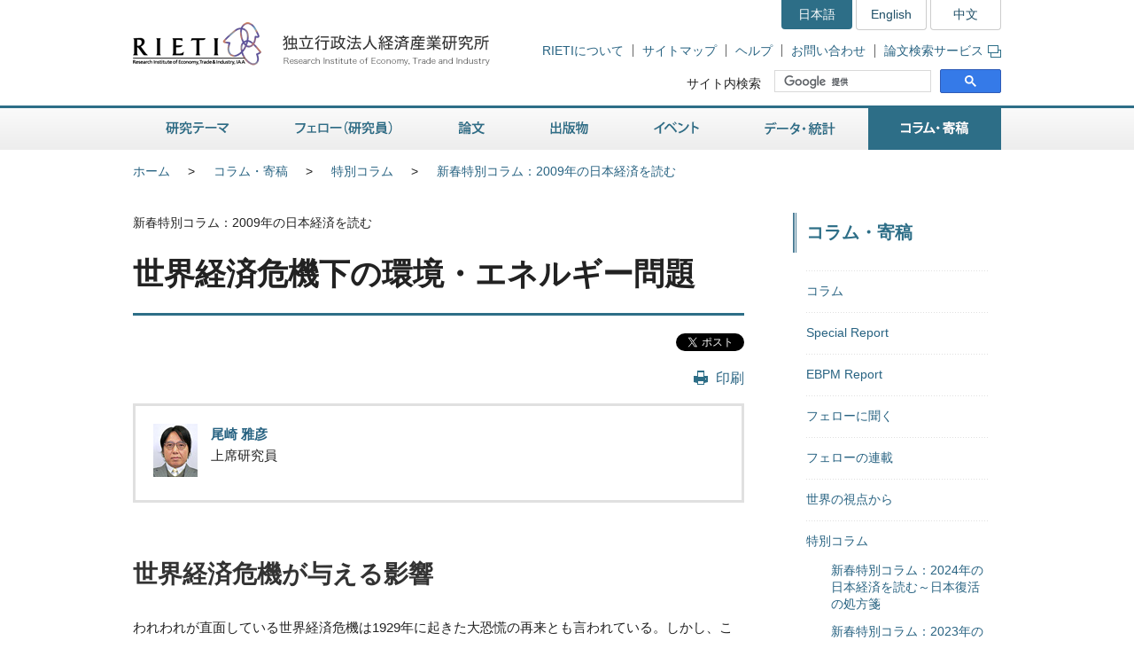

--- FILE ---
content_type: text/html
request_url: https://www.rieti.go.jp/jp/columns/s05_0006.html
body_size: 12330
content:
<!DOCTYPE html>
<html lang="ja">
<head>
<meta charset="UTF-8">
<meta http-equiv="X-UA-Compatible" content="IE=Edge">
<meta name="viewport" content="width=device-width, initial-scale=1">
<title>RIETI - 世界経済危機下の環境・エネルギー問題</title>
<meta name="description" content="「世界経済危機下の環境・エネルギー問題」は経済産業研究所（RIETI）尾崎雅彦フェローのコラムです。">
<meta name="keywords" content="尾崎雅彦,コラム,上席研究員,フェロー,RIETI,経済産業研究所">
<link rel="shortcut icon" href="/favicon.ico">
<!-- CSS -->
<link rel="stylesheet" href="/jp/common/css/normalize.css">
<link rel="stylesheet" href="/jp/common/css/style.css">
<link rel="stylesheet" href="/jp/common/css/print.css" media="print">
<link rel="stylesheet" href="/jp/common/css/highslide.css">
<!-- JS -->
<script src="/jp/common/js/jquery-3.7.1.min.js"></script>
<script src="/jp/common/js/jquery-accessibleMegaMenu.js"></script>
<script src="/jp/common/js/script.js"></script>
<script src="/jp/common/js/highslide.js"></script>
<script type="text/javascript" src="/jp/common/js/MathJax-2.7.9/MathJax.js?config=TeX-AMS-MML_HTMLorMML"></script>
<link rel="alternate" type="application/rss+xml" title="RSS" href="/jp/rss/index.rdf">

<!-- Google Tag Manager -->
<script>(function(w,d,s,l,i){w[l]=w[l]||[];w[l].push({'gtm.start':
new Date().getTime(),event:'gtm.js'});var f=d.getElementsByTagName(s)[0],
j=d.createElement(s),dl=l!='dataLayer'?'&l='+l:'';j.async=true;j.src=
'https://www.googletagmanager.com/gtm.js?id='+i+dl;f.parentNode.insertBefore(j,f);
})(window,document,'script','dataLayer','GTM-TKGHHPN');</script>
<!-- End Google Tag Manager -->



<!-- SNS用OGP -->
<meta name="twitter:card" content="summary">
<meta name="twitter:site" content="@RIETIjp">
<meta property="fb:app_id" content="492665644085996" />
<meta property="og:type" content="article" />
<meta property="og:title" content="特別コラム「世界経済危機下の環境・エネルギー問題」" />

<meta property="og:description" content="「世界経済危機下の環境・エネルギー問題」は経済産業研究所（RIETI）尾崎雅彦フェローのコラムです。" />

<meta property="og:url" content="https://www.rieti.go.jp/jp/columns/s05_0006.html" />

<meta property="og:image" content= "http://www.rieti.go.jp/users/ozaki-masahiko/photo.jpg" />


    
        
    




</head>

        <body>

<!-- Google Tag Manager (noscript) -->
<noscript><iframe src="https://www.googletagmanager.com/ns.html?id=GTM-TKGHHPN"
height="0" width="0" style="display:none;visibility:hidden" title="Google Tag Manager (noscript)"></iframe></noscript>
<!-- End Google Tag Manager (noscript) -->

<div id="pageTop" class="wrapper">
<noscript><p class="jsAlrt">このサイトではJavascript機能をOnにしてご利用ください。</p></noscript>
<div id="blockskip"><a href="#contents">ページの本文へ</a></div>

<!-- HEADER ================================================ -->
<header role="banner">
	<span class="logo">
		<a href="/jp/">
			<img src="/jp/common/img/head-rieti-logo.png" alt="RIETI 独立行政法人経済産業研究所（RIETI Research Institute of Economy, Trade and Industry）" width="430" height="50" class="pc">
			<img src="/jp/common/img/sp-head-rieti-logo.png" alt="RIETI 独立行政法人経済産業研究所（RIETI Research Institute of Economy, Trade and Industry）" width="363" height="122"  class="sp">
		</a>
	</span>
<!-- ヘッダーメニュー -->
<div class="headMenu">
		<ul class="language">
			<li class="current">日本語</li>
			<li lang="en"><a href="/en/">English</a></li>
			<li lang="zh-cn"><a href="/cn/">中文</a></li>
		</ul>
		<ul class="headNav">
			<li><a href="/jp/about/">RIETIについて</a></li>
			<li><a href="/jp/site_map.html">サイトマップ</a></li>
			<li><a href="/jp/faq.html">ヘルプ</a></li>
			<li><a href="/jp/press/contact_rieti.html">お問い合わせ</a></li>
			<li><a href="https://s-opac.net/Opac/search.htm?s=M91f2cGreDGeL-EzzaViKuU1jNd" target="_blank">論文検索サービス<img src="/jp/common/img/icon-popup01.png" alt="新規ウィンドウが開きます" width="15" height="14" class="popup"></a></li>
		</ul>
		<dl class="search">
			<dt><label for="gsc-i-id1">サイト内検索</label></dt>
			<dd>
				<!-- Google Custom Search -->
				<script>
					(function() {
						var cx = '014259133438968854769:gz7tw9c6gcc';
						var gcse = document.createElement('script');
						gcse.type = 'text/javascript';
						gcse.async = true;
						gcse.src = 'https://cse.google.com/cse.js?cx=' + cx;
						var s = document.getElementsByTagName('script')[0];
						s.parentNode.insertBefore(gcse, s);
					})();
				</script>
				<gcse:searchbox-only></gcse:searchbox-only>
				<!-- /Google Custom Search -->
			</dd>
		</dl>
	</div>
	<a href="/jp/search.html" class="btnSearch sp"><img src="/jp/common/img/sp-icon-search.png" alt="検索"></a>
	<span class="btnMenu sp">メニュー</span>

</header>

<!-- GNAV ==================================================== -->
<nav class="gNav" role="navigation">
    <!-- グローバルナビゲーション -->
    <ul class="nav-menu pc">
		<li class="nav-item projects">
			<a href="/jp/projects/">研究テーマ</a>
			<div class="sub-nav">
				<ul class="sub-nav-group">
					<li><a href="/jp/projects/program_2024/">プログラム (2024-2028年度)</a></li>
					<li><a href="/jp/projects/program_2020/">プログラム (2020-2023年度)</a></li>
					<li><a href="/jp/projects/program_2016/">プログラム (2016-2019年度)</a></li>
					<li><a href="/jp/projects/program/">プログラム (2011-2015年度)</a></li>
					<li><a href="/jp/projects/prd/top.html">政策研究領域 (2006-2010年度)</a></li>
					<li><a href="/jp/projects/mct.html">主要政策研究課題 (2003-2005年度)</a></li>
					<li><a href="/jp/projects/meti_index.html">経済産業省共同プロジェクト</a></li>
					<li><a href="/jp/projects/project-contents.html">プロジェクトコンテンツ</a></li>
					<li><a href="/jp/projects/research_activity/">調査</a></li>
				</ul>
			</div>
		</li>
		<li class="nav-item fellows">
			<a href="/jp/fellows/">フェロー（研究員）</a>
			<div class="sub-nav">
				<ul class="sub-nav-group">
					<li><a href="/jp/fellows/title_index.html">肩書き別一覧</a></li>
				  <li><a href="/jp/fellows/abc_index.html">アルファベット順</a></li>
				  <li><a href="/jp/fellows/past_index.html">過去の在籍者</a></li>
				  <li><a href="/jp/fellows/activities.html">フェローの活動</a></li>
				</ul>
			</div>
		</li>
		<li class="nav-item data">
			<a href="/jp/data/">論文</a>
			<div class="sub-nav">
				<ul class="sub-nav-group">
					<li><a href="/jp/publications/act_dp.html">ディスカッション・ペーパー（日本語）</a></li>
					<li><a href="/jp/publications/act_dp_en.html">ディスカッション・ペーパー（英語）</a></li>
					<li><a href="/jp/publications/act_pdp.html">ポリシー・ディスカッション・ペーパー（日本語）</a></li>
					<li><a href="/jp/publications/act_pdp_en.html">ポリシー・ディスカッション・ペーパー（英語）</a></li>
					<li><a href="/jp/publications/act_tp.html">テクニカル・ペーパー（日本語）</a></li>
					<li><a href="/jp/publications/act_tp_en.html">テクニカル・ペーパー（英語）</a></li>
					<li><a href="/jp/publications/nts/">ノンテクニカルサマリー</a></li>
					<li><a href="/jp/publications/published/">英文査読付学術誌等掲載リスト</a></li>
					<li><a href="/jp/publications/act_rd.html">Research Digest</a></li>
					<li><a href="/jp/publications/act_pap.html">政策分析論文</a></li>
					<li><a href="/jp/publications/act_rr.html">調査レポート</a></li>
					<li><a href="https://s-opac.net/Opac/search.htm?s=M91f2cGreDGeL-EzzaViKuU1jNd" target="_blank">論文検索サービス<img src="/jp/common/img/icon-popup01.png" alt="新規ウィンドウが開きます" width="15" height="14" class="popup"></a></li>
				</ul>
			</div>
		</li>
		<li class="nav-item publications">
			<a href="/jp/publications/">出版物</a>
			<div class="sub-nav">
				<ul class="sub-nav-group">
					<li><a href="/jp/publications/act_rb.html">RIETIブックス（日本語）</a></li>
					<li><a href="/jp/publications/act_rb_en.html">RIETIブックス（英語）</a></li>
					<li><a href="/jp/publications/hjtip/">通商産業政策史</a></li>
					<li><a href="/jp/publications/archives.html">著者からひとこと</a></li>
					<li><a href="/jp/publications/ebook/">RIETI電子書籍</a></li>
					<li><a href="/jp/about/pr/">年次報告書・広報誌（RIETI Highlight）</a></li>
					<li><a href="/jp/publications/act_bk.html">その他出版物（日本語）</a></li>
					<li><a href="/jp/publications/act_bk_en.html">その他出版物（英語）</a></li>
				</ul>
			</div>
		</li>
		<li class="nav-item events">
			<a href="/jp/events/">イベント</a>
			<div class="sub-nav">
				<ul class="sub-nav-group">
					<li><a href="/jp/events/symposium.html">シンポジウム</a></li>
					<li><a href="/jp/events/workshop.html">ワークショップ</a></li>
					<li><a href="/jp/events/bbl/">BBLセミナー</a></li>
					<li><a href="/jp/events/archived_seminar.html">終了したセミナーシリーズ</a></li>
				</ul>
			</div>
		</li>
		<li class="nav-item database">
			<a href="/jp/database/">データ・統計</a>
			<div class="sub-nav">
				<ul class="sub-nav-group">
					<li><a href="/jp/database/jip.html">JIPデータベース</a></li>
					<li><a href="/jp/database/r-jip.html">R-JIPデータベース</a></li>
					<li><a href="/jp/database/cip.html">CIPデータベース</a></li>
					<li><a href="/jp/database/jlcp.html">JLCPデータベース</a></li>
					<li><a href="/jp/database/policyuncertainty/index.html">日本の政策不確実性指数</a></li>
					<li><a href="/users/eeri/">産業別名目・実質実効為替レート</a></li>
					<li><a href="/users/amu/">AMU and AMU Deviation Indicators</a></li>
					<li><a href="/jp/projects/jstar/">JSTAR（くらしと健康の調査）</a></li>
					<li><a href="/jp/projects/rieti-tid/">RIETI-TID</a></li>
					<li><a href="/jp/database/d01.html">長期接続産業連関データベース</a></li>
					<li><a href="/jp/database/d02.html">マイクロデータ計量分析プロジェクト</a></li>
					<li><a href="/jp/database/fdi.html">海外直接投資データベース</a></li>
					<li><a href="/jp/database/d03.html">ICPAプロジェクト</a></li>
					<li><a href="/jp/database/d06.html">リンク集</a></li>
				</ul>
			</div>
		</li>
		<li class="nav-item papers">
			<a href="/jp/papers/">コラム・寄稿</a>
			<div class="sub-nav">
				<ul class="sub-nav-group">
					<li><a href="/jp/columns/">コラム</a></li>
					<li><a href="/jp/special/special_report/">Special Report</a></li>
					<li><a href="/jp/special/ebpm_report/">EBPM Report</a></li>
					<li><a href="/jp/special/af/">フェローに聞く</a></li>
					<li><a href="/jp/papers/fellow-contents.html">フェローの連載</a></li>
					<li><a href="/jp/special/p_a_w/">世界の視点から</a></li>
					<li><a href="/jp/columns/special.html">特別コラム</a></li>
					<li><a href="/jp/papers/contribution/">新聞・雑誌等への寄稿</a></li>
					<li><a href="/jp/special/other-contents.html">特別企画</a></li>
					<li><a href="/jp/papers/journal/">経済産業ジャーナル</a></li>
				</ul>
			</div>
		</li>
	</ul>
	<div class="sp-gNav">
		<ul class="nav-menu">
			<li><a href="/jp/projects/">研究テーマ</a></li>
			<li><a href="/jp/fellows/">フェロー（研究員）</a></li>
			<li><a href="/jp/data/">論文</a></li>
			<li><a href="/jp/publications/">出版物</a></li>
			<li><a href="/jp/events/">イベント</a></li>
			<li><a href="/jp/database/">データ・統計</a></li>
			<li><a href="/jp/papers/">コラム・寄稿</a></li>
		</ul>
		<ul class="sp-headNav">
			<li><a href="/jp/site_map.html">サイトマップ</a></li>
			<li><a href="/jp/faq.html">ヘルプ</a></li>
			<li><a href="/jp/press/contact_rieti.html">お問い合せ</a></li>
		</ul>
		<p class="nav-close"><a href="#">閉じる</a></p>
	</div>
</nav>


<!-- CONTENTS ================================================ -->
<div id="contents">
	<div class="inner">

		<!-- CONTENTS - BREADCRUMB ========================================= -->
		<div class="breadcrumb">
            <!--普通の記事アーカイブ、自カテゴリも表示する-->
			<ul>
				<li class="pc"><a href="/jp/">ホーム</a></li><li><a href="/jp/papers/index.html">コラム・寄稿</a></li><li class="pc"><a href="/jp/columns/special.html">特別コラム</a></li><li class="pc"><a href="/jp/columns/s05.html">新春特別コラム：2009年の日本経済を読む</a></li>
			</ul>
	
	

		</div>

		<!-- CONTENTS - MAIN ========================================= -->
		<main role="main">
			<p>新春特別コラム：2009年の日本経済を読む </p>
			<h1>世界経済危機下の環境・エネルギー問題</h1>

			<div class="btnBox">
            
            <ul class="social">
					<li class="fbBtn"><fb:like href="/jp/columns/s05_0006.html" layout="button" action="like" show_faces="false" share="true"></fb:like></li>
					<li class="twBtn"><a href="https://twitter.com/share?ref_src=twsrc%5Etfw" class="twitter-share-button" data-lang="ja" data-show-count="false">ツイート</a><script async src="https://platform.twitter.com/widgets.js" charset="utf-8"></script></li>
				</ul>
            
                <div class="action">

					<ul class="pc">
						<li class="btnPrint"><a href="javascript:print();">印刷</a></li>
					</ul>
				<!-- /action --></div>
			<!-- /btnBox --></div>
            
			<div class="userBox">
			<p class="photo"><img src="/assets_c/0000/00/photo_s-thumb-50x60-20231.jpg" width="50" height="60" alt=""></p>
			
			<p class="name"><a href="/users/ozaki-masahiko/index.html">尾崎 雅彦</a>
			<br><span class="job">上席研究員</span>
			</p>
			
			<!-- /userBox --></div>
			
			
			
			
			
			
			
			
            

            <article class="column">       
			<h2>世界経済危機が与える影響</h2><div class="article"><p>われわれが直面している世界経済危機は1929年に起きた大恐慌の再来とも言われている。しかし、この事態を迎える以前に人類は気候変動問題対応とそれと表裏一体をなすエネルギー需給構造転換（以下、環境・エネルギー問題）という世界共通の課題を抱えており、危機への政策対応如何で人類の未来により大きなかつ永続的な変化をもたらす可能性を持つ点で80年前とは異なる。</p><p>サブプライム問題発生に先だって、環境・エネルギー問題への取組みは奇妙な停滞状態にあった。スターン報告、IPCC（Intergovernmental Panel on Climate Change）第4次報告の警告に加えて異常気象や温暖化による生態系の変化が示す事実は、不可逆的な気候変動がもたらすレベルに大気中の二酸化炭素濃度が達するまでに時間がなく再生可能エネルギーへの転換など早急なエネルギー需給構造におけるパラダイムシフトの必要性を示していた。しかし、COP（Conference of Parties）、G8での議論や各国首脳提案においてGHG(Greenhouse Gases)排出を大幅削減する中長期目標や理念的なビジョンが表明される一方で、世界の排出削減は進まず、問題意識を持つ者にとっては彼方で華々しく花火が打ち上げられているが足下は闇に包まれ身動きがとれない様な閉塞感があった。</p><p>世界経済危機の衝撃はこの奇妙な停滞状況を一変させる可能性が高い。危機の痛みは経済力低下のもとで変化に対する適応力を減衰せしめ、環境・エネルギー問題対応の意欲を削ぐかもしれないが、一方で危機対策の最重要テーマと位置づけられることにより既得権益や多様な理念を超えた合意を可能にするかもしれない。環境・エネルギー問題対応を念頭においた危機対策を迅速に政策選択することで、後者のプラス面享受の可能性は高まる。</p> </div><h2>米国の挑戦と日本への影響</h2><div class="article"><p>米国ではオバマ政権下でグリーン・ニュー・ディール政策が実行されようとしている。オバマ次期大統領はエネルギー政策「New Energy for America」において今後10年間で1500億ドルを投じ500万人の雇用、2050年までにGHG排出90年比80%削減を目指しており、10日のラジオ演説でも大型景気対策として2010年までに3～400万人の雇用創出を代替エネルギー強化、省エネ投資やインフラ整備等で行うことを表明している。米国連邦政府は、バイオエタノールを除けば環境・エネルギー問題に総じて冷淡であったブッシュ政権の交代をもって大きく方向転換しようとしているのである。</p><p>もともと州レベルでは12州がEUと統一基準の排出量取引市場創設を模索、また25州が発電量の3割を再生可能エネルギー源とすることを義務づけることを法制化するなど環境・エネルギー問題に対して活発な対応が見られていた。また企業レベルでも、急拡大しつつある再生可能エネルギー投資においてEUに次ぐプレゼンスを見せており、米経済誌バロンズ等においては、今後カナダ国境付近に100億ドルを投じて15～20万基の風力発電を設置することで2020年までに電力需要の20%を供給し7000億ドルの米国原油輸入負担を半減しようと目論むブーン・ピケンズの「ピケンズプラン」のような壮大なプロジェクトが動き出そうとしていることが報じられている。</p><p>連邦政府が環境・エネルギー問題対応を織り込んだ経済危機対策に本腰を入れれば、米国の環境・エネルギー問題対応の動きは奔流となりアル・ゴアの提案「A Generational Challenge to Repower America」に示される向こう10年間で電力需要のすべてを再生可能エネルギーで賄うとの目標も夢物語ではなくなるかもしれない。米国は、世界の行き場を失った資金と広く散在する頭脳を吸収し再生可能エネルギー関連の技術蓄積と産業振興を実現することで、2009年以降10年程度で環境超大国になるポテンシャルを持つのである。</p><p>日本は、この流れに対応できなければ太陽光発電やハイブリッドカーなどにおける技術上の優位性を早晩失うことになり、世界で拡大する環境・エネルギー問題需要に応える国際競争力維持や新たな産業勃興の可能性を減ずることになる。また、自国の環境・エネルギー問題対応の遅れにより、京都議定書第1約束期間の不遵守や世界の潮流（先進国はGHG排出を2020年までに90年比2割削減、2050年までに6～8割削減および再生可能性エネルギー利用を2020年までに2割に引き上げるなど）に乗り遅れた場合には、国際社会における地位は低下しさまざまな局面での外交交渉において不利益を被ることにもなりかねないだろう。</p> </div><h2>国がなすべきことは何か</h2><div class="article"><p>今、政府に期待される役割は現在から2050年までを視野に入れた中長期目標達成のためのアクションプランの作成である。世界経済危機において蔓延する不透明感からもたらされるリスクの高まりとそれにリンクする深刻な需要後退に対して、政府によるタイムリーな将来ビジョンの提示と財政出動をも伴う需要喚起が必要なのである。</p><p>わが国政策上の最重点項目として医療等セーフティネット強化とともに環境・エネルギー問題対策を採り上げ、わが国の環境・エネルギー問題に関連する技術水準の国際的優位性を客観的に見定めるとともに、優位性のある分野へは政府調達を伴うリソース投入を優先的に行うことをアクションプランとして国内外に明示するのである。たとえばGHG削減に有効な電気自動車は現時点で世界に先行した技術水準にあり、仮に大量の政府調達が行われたとすると燃料コストが極めて低い電気自動車の価格が同程度の航続距離性能を持つガソリン車並みに低下し、急速に普及する可能性を有する。この呼び水政策により市場の期待が高まれば、国内外の資金とリソースを呼び込み、関連分野も巻き込んで新産業創造や低炭素交通システム構築に繋がる可能性もあろう。米国に遅れをとらないタイミングでこれが実現できれば、環境・エネルギー産業における幾つかの分野で世界標準を獲得し米国やEUとの棲み分けができるかもしれない。</p><p>また、環境・エネルギー問題への取組みという点で国には重要な役割がもう1つある。規範意識の強化である。人や企業の行動は社会規範、法規制および市場原理から影響を受けるが、社会規範が脆弱な社会では今般の金融危機で見られたように法規制の形骸化および市場取引での不当利得行為が容易に起きる。特に気候変動問題においては、加害者と被害者の境が不明確であること、利害関係が世代を超えており調整困難であること或いは将来における被害コストの計測が困難であることといった特殊性があることから、その問題は一層深刻であり、規範意識の強化促進は極めて重要なのである。</p><p>まず、よく言われるように「気候変動が起きればどうなるか」、「気候変動対策として何をすればいいのか」および「対策実行によりどの程度効果が得られているのか」を明らかにする「見える化」が実現されなければならない。そのためには、質の高い情報を氾濫する情報から抽出しまたは新たに生産し、広く伝播・共有させる活動を、国が情報と助成措置を用いて促進することが不可欠である。</p><p>しかし、それだけでは不十分であろう。たとえば米国での12月の新車販売において、不況とガソリン代の低下を背景にハイブリッドカーは前年同月比で激減、一方でトラックとSUVが比較的堅調といった事例で覗えるように、単に情報の蓄積である知識により培われた経済合理性や感情論レベルでの規範意識は状況によって変化するからである。困難なことではあるが、無意識に近い感覚レベルでの規範形成の可能性を考慮に入れる必要があろう。国が学際的研究を支援しこの試みに挑戦することで、新年の夢のような話ではあるが、環境・エネルギー問題における根源的な課題であるライフスタイルの革新がわれわれや将来世代にもたらされるかもしれないのである。</p><div class="update">2009年1月20日</div> </div> 

            
            

            </article>
            
			
			
			

			
			       

        <div class="reading"><!--読了率計測用--></div>


        


			<div class="btnBox line">
                
                <ul class="social">
					<li class="fbBtn"><fb:like href="/jp/columns/s05_0006.html" layout="button" action="like" show_faces="false" share="true"></fb:like></li>
					<li class="twBtn"><a href="https://twitter.com/share?ref_src=twsrc%5Etfw" class="twitter-share-button" data-lang="ja" data-show-count="false">ツイート</a><script async src="https://platform.twitter.com/widgets.js" charset="utf-8"></script></li>
				</ul>
                
                
				<div class="action">
					<p class="date">2009年1月20日掲載</p>
					<ul class="pc">
						<li class="btnPrint"><a href="javascript:print();">印刷</a></li>
					</ul>
				</div>
			<!-- /btnBox --></div>
            
                <div class="moreColumn">
				<h2>この著者の記事</h2>
				<ul class="listBox03">
    
					<li>
						<h3><a href="/jp/papers/contribution/ozaki/01.html">日本版グリーン・ニューディールの効果―技術優位性維持にも寄与</a></h3>
                        <p class="text">2009年5月12日［新聞・雑誌等への寄稿］</p>
                        
					</li>
    

    
					<li>
						<h3><a href="/jp/columns/s05_0006.html">世界経済危機下の環境・エネルギー問題</a></h3>
                        <p class="text">2009年1月20日［新春特別コラム：2009年の日本経済を読む］</p>
                        
					</li>
    

    
					<li>
						<h3><a href="/jp/columns/a01_0201.html">イノベーション研究の地平を求めて</a></h3>
                        <p class="text">2006年10月17日［コラム］</p>
                        
					</li>
    
                </ul>
            <!-- /moreColumn --></div>
    


            
		</main>

 	<!-- CONTENTS - SIDE NAV ================================================ -->
		<aside class="side" role="complementary">
<div class="columns">

	
	

	
	
		
		
            
        
	

	
	
		
		
            
        
	

	
	
		
		
            
        
	


<!-- リスタート -->


	
	

	
	
        
            <h2>コラム・寄稿</h2>
            <div class="listMenu">
            
			<ul>
                
            <!--cat_2-->
                <li><a href="/jp/columns/index.html">コラム</a></li>
            <!--cat_2-->
			
            
			
                
            <!--cat_2-->
                <li><a href="/jp/special/special_report/index.html">Special Report</a></li>
            <!--cat_2-->
			
            
			
                
            <!--cat_2-->
                <li><a href="/jp/special/ebpm_report/index.html">EBPM Report</a></li>
            <!--cat_2-->
			
            
			
                
            <!--cat_2-->
                <li><a href="/jp/special/af/index.html">フェローに聞く</a></li>
            <!--cat_2-->
			
            
			
                
            <!--cat_2-->
                <li><a href="/jp/papers/fellow-contents.html">フェローの連載</a></li>
            <!--cat_2-->
			
            
			
                
            <!--cat_2-->
                <li><a href="/jp/special/p_a_w/index.html">世界の視点から</a></li>
            <!--cat_2-->
			
            
			
                
            
                <li><a href="/jp/columns/special.html">特別コラム</a>
                
                <ul>
                    
                    <!--cat_3-->
                        <li><a href="/jp/columns/s24.html">新春特別コラム：2024年の日本経済を読む～日本復活の処方箋</a></li>
                    <!--cat_3-->
                
                
                
                    
                    <!--cat_3-->
                        <li><a href="/jp/columns/s23.html">新春特別コラム：2023年の日本経済を読む～「新時代」はどうなる</a></li>
                    <!--cat_3-->
                
                
                
                    
                    <!--cat_3-->
                        <li><a href="/jp/columns/ebpm.html">EBPMコラム</a></li>
                    <!--cat_3-->
                
                
                
                    
                    <!--cat_3-->
                        <li><a href="/jp/columns/s22.html">新春特別コラム：2022年の日本経済を読む～この国の新しいかたち</a></li>
                    <!--cat_3-->
                
                
                
                    
                    <!--cat_3-->
                        <li><a href="/jp/columns/s21.html">新春特別コラム：2021年の日本経済を読む〜コロナ危機を日本経済再生のチャンスに</a></li>
                    <!--cat_3-->
                
                
                
                    
                    <!--cat_3-->
                        <li><a href="/jp/columns/covid-19.html">特別コラム：新型コロナウイルス－課題と分析</a></li>
                    <!--cat_3-->
                
                
                
                    
                    <!--cat_3-->
                        <li><a href="/jp/columns/s20.html">新春特別コラム：2020年の日本経済を読む</a></li>
                    <!--cat_3-->
                
                
                
                    
                    <!--cat_3-->
                        <li><a href="/jp/columns/s19.html">新春特別コラム：2019年の日本経済を読む</a></li>
                    <!--cat_3-->
                
                
                
                    
                    <!--cat_3-->
                        <li><a href="/jp/columns/s18.html">新春特別コラム：2018年の日本経済を読む</a></li>
                    <!--cat_3-->
                
                
                
                    
                    <!--cat_3-->
                        <li><a href="/jp/columns/s17.html">新春特別コラム：2017年の日本経済を読む</a></li>
                    <!--cat_3-->
                
                
                
                    
                    <!--cat_3-->
                        <li><a href="/jp/columns/s16.html">新春特別コラム：2016年の日本経済を読む</a></li>
                    <!--cat_3-->
                
                
                
                    
                    <!--cat_3-->
                        <li><a href="/jp/columns/tpp.html">特別コラム：RIETIフェローによるTPP特集</a></li>
                    <!--cat_3-->
                
                
                
                    
                    <!--cat_3-->
                        <li><a href="/jp/columns/s15.html">新春特別コラム：2015年の日本経済を読む</a></li>
                    <!--cat_3-->
                
                
                
                    
                    <!--cat_3-->
                        <li><a href="/jp/columns/s14.html">新春特別コラム：2014年の日本経済を読む</a></li>
                    <!--cat_3-->
                
                
                
                    
                    <!--cat_3-->
                        <li><a href="/jp/columns/s13.html">新春特別コラム：2013年の日本経済を読む</a></li>
                    <!--cat_3-->
                
                
                
                    
                    <!--cat_3-->
                        <li><a href="/jp/columns/s08.html">新春特別コラム：2012年の日本経済を読む</a></li>
                    <!--cat_3-->
                
                
                
                    
                    <!--cat_3-->
                        <li><a href="/jp/columns/20110311.html">特別コラム：東日本大震災ー経済復興に向けた課題と政策</a></li>
                    <!--cat_3-->
                
                
                
                    
                    <!--cat_3-->
                        <li><a href="/jp/columns/s07.html">新春特別コラム：2011年の日本経済を読む</a></li>
                    <!--cat_3-->
                
                
                
                    
                    <!--cat_3-->
                        <li><a href="/jp/columns/s06.html">新春特別コラム：2010年の日本経済を読む</a></li>
                    <!--cat_3-->
                
                
                
                    
                    
                        <li><a href="/jp/columns/s05.html">新春特別コラム：2009年の日本経済を読む</a>                            
                            
                        </li>
                    <!--cat_3-->
                
                
                
                    
                    <!--cat_3-->
                        <li><a href="/jp/columns/s04.html">新春特別コラム：2008年の日本経済を読む (2008年1月)</a></li>
                    <!--cat_3-->
                
                
                
                    
                    <!--cat_3-->
                        <li><a href="/jp/columns/s03.html">新春特別コラム：2007年の日本経済を読む</a></li>
                    <!--cat_3-->
                
                
                
                    
                    <!--cat_3-->
                        <li><a href="/jp/columns/s02.html">RIETIフェローが見る瀋陽総領事館事件</a></li>
                    <!--cat_3-->
                
                
                
                    
                    <!--cat_3-->
                        <li><a href="/jp/columns/s01.html">RIETIフェローによるWTO新ラウンド特集</a></li>
                    <!--cat_3-->
                </ul>
                
                </li>
            <!--cat_2-->
			
            
			
                
            <!--cat_2-->
                <li><a href="/jp/papers/contribution/index.html">新聞・雑誌等への寄稿</a></li>
            <!--cat_2-->
			
            
			
                
            <!--cat_2-->
                <li><a href="/jp/special/other-contents.html">特別企画</a></li>
            <!--cat_2-->
			
            
			
                
            <!--cat_2-->
                <li><a href="/jp/papers/journal/index.html">経済産業ジャーナル</a></li>
            <!--cat_2-->
			</ul>
            
        
	

	
	
        
	

	
	
        
	


<!-- /listMenu --></div>
<!-- /columns --></div>
<div class="mediaLink">
				<h2>情報発信</h2>
				<ul class="listItem">
					<li class="mail"><a href="/jp/newsletter.html">ニュースレター</a></li>
					<li class="rss"><a href="/jp/rss/index.rdf">更新情報RSS配信</a></li>
					<li class="facebook"><a href="https://www.facebook.com/Japan.RIETI" target="_blank">Facebook</a></li>
					<li class="twitter"><a href="https://twitter.com/RIETIjp" target="_blank">X</a></li>
					<li class="youtube"><a href="https://www.youtube.com/user/rietichannel" target="_blank">YouTube</a></li>
				</ul>
			<!-- /mediaLink --></div>
<!-- /side --></aside>  
	

	<!-- /inner --></div>
<!-- /contents --></div>



        <!-- FOOTER NAV ================================================ -->
<div class="footNav">
	<div class="inner">
		<!-- フッターナビ -->
    	<dl>
			<dt><a href="/jp/projects/">研究テーマ</a></dt>
			<dd>
				<ul>
					<li><a href="/jp/projects/program_2024/">プログラム (2024-2028年度)</a></li>
					<li><a href="/jp/projects/program_2020/">プログラム (2020-2023年度)</a></li>
					<li><a href="/jp/projects/program_2016/">プログラム (2016-2019年度)</a></li>
					<li><a href="/jp/projects/program/">プログラム (2011-2015年度)</a></li>
					<li><a href="/jp/projects/prd/">政策研究領域 (2006-2010年度)</a></li>
					<li><a href="/jp/projects/meti_index.html">経済産業省共同プロジェクト</a></li>
					<li><a href="/jp/projects/project-contents.html">プロジェクトコンテンツ</a></li>
					<li><a href="/jp/projects/research_activity/">調査</a></li>
				</ul>
			</dd>
			<dt><a href="/jp/fellows/">フェロー（研究員）</a></dt>
			<dd></dd>
		</dl>
		<dl>
			<dt><a href="/jp/data/">論文</a></dt>
			<dd>
				<ul>
					<li><a href="/jp/publications/act_dp.html">ディスカッション・ペーパー（日本語）</a></li>
					<li><a href="/jp/publications/act_dp_en.html">ディスカッション・ペーパー（英語）</a></li>
					<li><a href="/jp/publications/act_pdp.html">ポリシー・ディスカッション・ペーパー（日本語）</a></li>
					<li><a href="/jp/publications/act_pdp_en.html">ポリシー・ディスカッション・ペーパー（英語）</a></li>
					<li><a href="/jp/publications/act_tp.html">テクニカル・ペーパー（日本語）</a></li>
					<li><a href="/jp/publications/act_tp_en.html">テクニカル・ペーパー（英語）</a></li>
					<li><a href="/jp/publications/nts/">ノンテクニカルサマリー</a></li>
					<li><a href="/jp/publications/published/">英文査読付学術誌等掲載リスト</a></li>
					<li><a href="/jp/publications/act_rd.html">Research Digest</a></li>
					<li><a href="/jp/publications/act_pap.html">政策分析論文</a></li>
					<li><a href="/jp/publications/act_rr.html">調査レポート</a></li>
					<li><a href="https://s-opac.net/Opac/search.htm?s=M91f2cGreDGeL-EzzaViKuU1jNd" target="_blank">論文検索サービス<img src="/jp/common/img/icon-popup02.png" alt="新規ウィンドウが開きます" width="15" height="14" class="popup"></a></li>
				</ul>
			</dd>
		</dl>
		<dl>
			<dt><a href="/jp/publications/">出版物</a></dt>
			<dd>
				<ul>
					<li><a href="/jp/publications/act_rb.html">RIETIブックス（日本語）</a></li>
					<li><a href="/jp/publications/act_rb_en.html">RIETIブックス（英語）</a></li>
					<li><a href="/jp/publications/hjtip/">通商産業政策史</a></li>
					<li><a href="/jp/publications/archives.html">著者からひとこと</a></li>
					<li><a href="/jp/publications/ebook/">RIETI電子書籍</a></li>
					<li><a href="/jp/about/pr/">年次報告書・広報誌（RIETI Highlight）</a></li>
					<li><a href="/jp/publications/act_bk.html">その他出版物（日本語）</a></li>
					<li><a href="/jp/publications/act_bk_en.html">その他出版物（英語）</a></li>
				</ul>
			</dd>
		</dl>
		<dl>
			<dt><a href="/jp/events/">イベント</a></dt>
			<dd>
				<ul>
					<li><a href="/jp/events/symposium.html">シンポジウム</a></li>
					<li><a href="/jp/events/workshop.html">ワークショップ</a></li>
					<li><a href="/jp/events/bbl/">BBLセミナー</a></li>
					<li><a href="/jp/events/archived_seminar.html">終了したセミナーシリーズ</a></li>
				</ul>
			</dd>
		</dl>
		<dl>
			<dt><a href="/jp/database/">データ・統計</a></dt>
			<dd>
				<ul>
					<li><a href="/jp/database/jip.html">JIPデータベース</a></li>
					<li><a href="/jp/database/r-jip.html">R-JIPデータベース</a></li>
					<li><a href="/jp/database/cip.html">CIPデータベース</a></li>
					<li><a href="/jp/database/jlcp.html">JLCPデータベース</a></li>
					<li><a href="/jp/database/policyuncertainty/index.html">日本の政策不確実性指数</a></li>
					<li><a href="/users/eeri/">産業別名目・実質実効為替レート</a></li>
					<li><a href="/users/amu/">AMU and AMU Deviation Indicators</a></li>
					<li><a href="/jp/projects/jstar/">JSTAR（くらしと健康の調査）</a></li>
					<li><a href="/jp/projects/rieti-tid/">RIETI-TID</a></li>
					<li><a href="/jp/database/d01.html">長期接続産業連関データベース</a></li>
					<li><a href="/jp/database/d02.html">マイクロデータ計量分析プロジェクト</a></li>
					<li><a href="/jp/database/fdi.html">海外直接投資データベース</a></li>
					<li><a href="/jp/database/d03.html">ICPAプロジェクト</a></li>
					<li><a href="/jp/database/d06.html">リンク集</a></li>
				</ul>
			</dd>
		</dl>
		<dl>
			<dt><a href="/jp/papers/">コラム・寄稿</a></dt>
			<dd>
				<ul>
					<li><a href="/jp/columns/">コラム</a></li>
					<li><a href="/jp/special/special_report/">Special Report</a></li>
					<li><a href="/jp/special/ebpm_report/">EBPM Report</a></li>
					<li><a href="/jp/special/af/">フェローに聞く</a></li>
					<li><a href="/jp/papers/fellow-contents.html">フェローの連載</a></li>
					<li><a href="/jp/special/p_a_w/">世界の視点から</a></li>
					<li><a href="/jp/columns/special.html">特別コラム</a></li>
					<li><a href="/jp/papers/contribution/">新聞・雑誌等への寄稿</a></li>
					<li><a href="/jp/special/other-contents.html">特別企画</a></li>
					<li><a href="/jp/papers/journal/">経済産業ジャーナル</a></li>
				</ul>
			</dd>
		</dl>
	</div>
<!-- /footNav --></div>
<!-- FOOTER ================================================ -->
<footer role="contentinfo">
	<div class="inner">
<!-- フッターメニュー -->
<ul class="footMenu">
			<li><a href="/jp/about/">RIETIについて</a></li>
			<li><a href="/jp/privacy/">個人情報保護</a></li>
			<li><a href="/jp/about/accessibility.html">ウェブアクセシビリティ方針</a></li>
			<li><a href="/jp/site.html">RIETIウェブサイトについて</a></li>
			<li><a href="/jp/site_map.html">サイトマップ</a></li>
			<li><a href="/jp/faq.html">ヘルプ</a></li>
			<li><a href="/jp/press/contact_rieti.html">お問い合わせ</a></li>
			<li><a href="http://www.meti.go.jp/" target="_blank">経済産業省</a></li>
		</ul>

		<p class="note"><strong>独立行政法人経済産業研究所（法人番号 6010005005426）</strong></p>
		<p class="note">当サイト内の署名記事は、執筆者個人の責任で発表するものであり、経済産業研究所としての見解を示すものでは有りません。<br>掲載している肩書や数値、固有名詞などは、原則として初掲載当時のものです。当サイトのコンテンツを転載される場合は、事前にご連絡ください。</p>
		<div class="pageTop"><a href="#pageTop">"ページの先頭へ戻る</a></div>
	</div>
<!-- /footer --></footer>

<!-- /wrapper --></div>

<div id="fb-root"></div>
<script async defer crossorigin="anonymous" src="https://connect.facebook.net/ja_JP/sdk.js#xfbml=1&version=v4.0"></script>

</body>
</html>
			
		
        
        
        
        
	



--- FILE ---
content_type: text/css
request_url: https://www.rieti.go.jp/jp/common/css/style.css
body_size: 58924
content:
@charset "utf-8";

/*===== STYLE LIST ==========================================================
 1: Custom Setting
 2: Layout
 3: Module
============================================================================= */

/* 1: Custom Setting
============================================================================= */
html {
	scroll-behavior: smooth;
	overflow-y: scroll;
}
body {
	min-width: 980px;
	background-color: #FFFFFF;
	color: #222222;
	font-family: -apple-system, BlinkMacSystemFont, Roboto, "Helvetica Neue", "Segoe UI", YuGothic, "Hiragino Sans", "Hiragino Kaku Gothic ProN", Arial, "Noto Sans JP", Meiryo, sans-serif;
	font-size: 14px;
	line-height: 1.7;
	text-align: center;
}
*, *:before, *:after {
  -moz-box-sizing: border-box;
  -webkit-box-sizing: border-box;
  box-sizing: border-box;
}
#search-results *, #search-results *:before, #search-results *:after {
  -moz-box-sizing: content-box;
  -webkit-box-sizing: content-box;
  box-sizing: content-box;
}
.wrapper {
	text-align: left;
}
nav ul {
	list-style: none;
}
.sp {
	display: none!important;
}
.pc {
	display: block!important;
}

@media screen and (max-width: 640px) {
	body {
		min-width: 100%;
		font-size: 14px;
	}
	.sp {
		display: block!important;
	}
	.pc {
		display: none!important;
	}
	img {
		max-width: 100%;
		width: auto;
		height: auto;
	}
	table {
		max-width: 640px;
		width: auto;
	}
	caption, th, td {
		width: auto;
		font-size: 14px;
	}
}

/* Text
----------------------------------------------------------------------------- */
h1 {
	margin-bottom: 1.5em;
	font-size: 250%;
	line-height: 1.5;
}

h1 span.small {
	font-size: 70%;
	display: block;
}

main h1 {
	padding-bottom: 0.5em;
	border-bottom: 3px solid #2D6E87;
}
main h1 + div.btnBox {
	margin-top: -2em;
}
main h2 {
	margin-top: 50px;
}
main .grid h2 {
	margin-top: 0;
}
aside h2,
.moreColumn h2 {
	font-size: 140%;
}
h2 {
	position: relative;
	margin-bottom: 1em;
	padding: 0.4em 0 0.4em 15px;
	background-image: url(/jp/common/img/icon-title01.png);
	background-position: left top;
	background-repeat: repeat-y;
	color: #2D6E87;
	font-size: 180%;
	line-height: 1.5;
}

/* 見出し左側の線をCSSで実装しようとしたが、他のh2にも影響するので断念*/
/*h2:before {
	position: absolute;
	top: 1px;
	left: 1px;
	width: calc(100%);
	height: calc(100% - 2px);
	content: '';
	border-left: #2D6E87 solid 1px;
}*/


h2 .rss {
	position: absolute;
	top: 50%;
	left: inherit;
	min-height: 15px;
	margin: -10px 0 0 50px;
	padding-left: 20px;
	background-image: url(/jp/common/img/icon-rss01.png);
	background-position: left center;
	background-repeat: no-repeat;
	font-size: 60%;
	font-weight: normal;
	overflow: hidden;
}
h2.normal {
	margin-top: 0;
	padding-left: 0;
	color: #222222;
	font-size: 180%;
	background-image: none;
}
.column h2 {
	margin-bottom: 1em;
	padding: 0;
	background-image: none;
	color: #333333;
	font-size: 180%!important;
}
.column .frame h2 {
	margin-top: 0;
}
.booksBox h2 {
	margin-bottom:30px;
}
.dpBox .readPapers h2 {
	padding: 0;
	background-image: none;
	color: #2D6E87;
	font-size: 150%;
}

h3 {
	margin-bottom: 1em;
	font-size: 140%;
	font-weight: normal;
	line-height: 1.4;
}
h3.decor01 {
	color: #0E7CA6;
	font-size: 160%;
	font-weight: bold;
}
h3.decor02 {
	font-weight: bold;
}
aside h3 {
	font-size: 120%;
	line-height: 1.5;
}
h4 {
	margin-bottom: 1em;
	font-size: 130%;
	line-height: 1.5;
}
h4.decor01 {
	font-weight: normal;
}
h4.decor02 {
	font-size: 140%;
}
.detailEvents h4 {
	font-size: 140%;
}
h5 {
	margin-bottom: 1em;
	font-size: 120%;
	line-height: 1.5;
}
h5.decor01 {
	font-size: 125%;
}

.detailEvents h5 {
	padding-left: 15px;
	background-image: url(/jp/common/img/icon-title02.png);
	background-position: left 0.6em;
	background-repeat: no-repeat;
	font-size: 110%;
}
h6 {
	margin-bottom: 1em;
	font-size: 100%;
	line-height: 1.5;
	color: #444444;
}
p {
	margin-bottom: 1.5em;
	font-size: 100%;
	line-height: 1.6;
}
p.notice {
	color: #DF2F33;
}
p.update {
	margin-bottom: 0;
	color: #DF2F33;
}
p.sub_title {
	font-size: 140%;
	font-weight: bold;
}
p.sub_title2 {
	font-size: 120%;
	font-weight: bold;
	color: #666666;
}
.read {
	margin-bottom: 2.5em;
	font-size: 110%;
	line-height: 1.6;
}
.notes {
	margin-bottom: 0.5em;
	color: #666666;
	line-height: 1.4;
}
p.notes02{
	margin-left: 1em;
	text-indent: -1em;
}
p.text-q{
	font-weight: bold;
}
.textBox {
	margin-bottom: 3em;
	overflow: hidden;
}
.indent60 {
	margin-left: 60px;
}

main .latestEvents p em,
main .detailEvents p em {
	color: #DF2F33;
	font-weight: normal;
}
main .latestEvents p em.normal,
main .detailEvents p em.normal {
	color: #333333;
	font-weight: bold;
}
main .detailEvents .listBox07 p em,
main .detailEvents .textBox p em,
main .detailEvents .table02 p em {
	color: #222222;
	font-weight: bold;
}
.projectsBox h2 + div,
.projectsBox h3 + div,
.projectsBox h4 + div,
.projectsBox h5 + div,
.projectsBox h6 + div {
	font-size: 110%;
	line-height: 1.6;
}
.dpBox h2 + div,
.dpBox h3 + div,
.dpBox h4 + div,
.dpBox h5 + div,
.dpBox h6 + div {
	font-size: 110%;
	line-height: 1.6;
}
.booksBox h2 + div,
.booksBox h3 + div,
.booksBox h4 + div,
.booksBox h5 + div,
.booksBox h6 + div {
	font-size: 110%;
	line-height: 1.6;
}
.eventsBox h2 + div,
.eventsBox h3 + div,
.eventsBox h4 + div,
.eventsBox h5 + div,
.eventsBox h6 + div {
	font-size: 110%;
	line-height: 1.6;
}

@media screen and (max-width: 640px) {
	main h1 {
		padding-bottom: 0.75em;
		font-size: 25px;
	}
	main h1 + div.btnBox {
		margin-top: 0;
	}
	h2 {
		position: relative;
		padding: 0.5em 0 0.5em 20px;
		background-image: url(/jp/common/img/sp-icon-title01.png);
		background-position: left top;
		background-repeat: repeat-y;
		font-size: 22px;
	}
	h2 .rss {
		position: absolute;
		top: 50%;
		right: 0;
		min-height: 20px;
		width: 20px;
		height: 20px;
		margin: -10px 0 0 0;
		padding-left: 0;
		background-image: url(/jp/common/img/sp-icon-rss01.png);
		background-position: left center;
		background-repeat: no-repeat;
		background-size: 20px 20px;
	}
	.column h2 {
		font-size: 22px!important;
	}
	h3,
	aside h3 {
		font-size: 20px!important;
		line-height: 1.5;
	}
	p {
		margin-bottom: 1.5em;
		font-size: 14px;
		line-height: 1.7;
	}
}

/* List
----------------------------------------------------------------------------- */
ol, ul {
	margin: 0 0 1.5em 2em;
	list-style-position: outside;
}
ol li, ul li {
	margin-bottom: 0.5em;
}
dl, dt, dd {
	margin: 0;
	padding: 0;
}
dl {
	margin-bottom: 1.75em;
}
ol.nomark, ul.nomark,
ol.none, ul.none {
	margin-left: 0;
	list-style: none;
}
ol.custom, ul.custom {
	list-style: none;
}
ol.roman {
	list-style-type: upper-roman;
}
ol.alpha {
	list-style-type: upper-alpha;
}
ul.parallel li {
	display: inline-block;
	margin-right: 2em;
}
ol.custom li {
	position: relative;
}
ol.custom li span {
	position: absolute;
	left: -2.0em;
	top: 0;
}

@media screen and (max-width: 640px) {
	ol li, ul li {
		font-size: 14px;
	}
}

/* Text
----------------------------------------------------------------------------- */
em {
	font-style: normal;
	font-weight: bold;
}
i {
	font-style: italic;
}
address, caption, cite, code {
	font-size: inherit;
	font-style: normal;
	font-weight: normal;
}

/* Form
----------------------------------------------------------------------------- */
optgroup {
	margin: 0 10px 0.5em 0.5em;
	font-size: 75%;
	font-style:normal;
}
optgroup:before {
	margin-bottom: 0.25em;
}
optgroup > option {
	padding: 0 1em 0.2em 0.75em;
	font-size: 116.7%;
}
option {
	padding: 0.2em 1em 0.2em 0.5em;
}
label {
	margin-left: 3px;
	vertical-align: middle;
}
select {
	font-size: 100%;
	line-height: normal; 
}
textarea {
	font-size: 100%;
	line-height: 1.6; 
}
button {
	padding: 0;
	border: none;
	background-color: transparent;
}
input::-ms-clear {
	visibility: hidden;
}
input::-ms-reveal {
	visibility: hidden;
}

/* Link
----------------------------------------------------------------------------- */
a {
	text-decoration: none;
}
a:link {
	color: #286382;
}
a:visited {
	color: #9453AC;
}
a:hover {
	text-decoration: underline;
}
a:active {
	color: #4D7E97;
}

/* Print
----------------------------------------------------------------------------- */
.print {
	display: none;
}

/* 2: Layout
============================================================================= */

/* Noscript Message
----------------------------------------------------------------------------- */
p.jsAlrt {
	display: block;
	width: 100%;
	padding: 10px 0;
	border-bottom: 1px solid #EDEDED;
	text-align: center;
}

/* Blockskip
----------------------------------------------------------------------------- */
#blockskip {
	width: 100%;
	margin: 0;
	padding: 0;
	overflow: visible;
	z-index: 9999;
}
#blockskip a {
	display: block;
	width: 100%;
	height: 1px;
	margin: -1px 0 0 0;
	padding: 0;
	background: #333333;
	color: #FFFFFF;
	cursor: default;
	font-size: 1px;
	line-height: 1px;
	overflow: hidden;
	text-align: center;
	text-decoration: none;
}
#blockskip a:hover {
	text-decoration: underline;
}
#blockskip a.show {
	height: 2em;
	margin-top: -3px;
	padding: 5px 0;
	color: #FFFFFF;
	cursor: pointer;
	font-size: 100%;
	line-height: 1.5;
}

/* Header
----------------------------------------------------------------------------- */
header {
	width: 980px;
	margin: 0 auto;
  overflow: hidden;
  zoom: 1;
}
header:after {
  content: " ";
  clear: both;
  display: block;
}
header .logo {
	float: left;
	width: 430px;
	margin: 25px 0 0 0;
}
header .headMenu {
	float: right;
	width: 550px;
}
header .headMenu .language {
	float: right;
	margin: 0 0 15px 0;
	list-style: none;
	overflow: hidden;
	zoom: 1;
}
header .headMenu .language:after {
	content: " ";
	clear: both;
	display: block;
}
header .headMenu .language li {
	float: left;
	min-width: 80px;
	margin: 0 0 0 4px;
	background: #FFFFFF;
	border: 1px solid #CCCCCC;
	border-top: none;
	border-radius: 0 0 4px 4px;
	color: #FFFFFF;
	text-align: center;
}
header .headMenu .language li:first-child {
	margin-left: 0;
}
header .headMenu .language li a {
	display: block;
	padding: 5px 10px;
	color: #1F4F67;
}
header .headMenu .language li.current {
	padding: 5px 10px;
	background: #2D6E87;
	border: none;
}
header .headMenu .headNav {
	clear: both;
	float: right;
	margin: 0 0 10px 15px;
	list-style: none;
	overflow: hidden;
	zoom: 1;
}
header .headMenu .headNav:after {
	content: " ";
	clear: both;
	display: block;
}
header .headMenu .headNav li {
	float: left;
	margin: 1px 0 0 10px;
	padding-left: 10px;
	border-left: 1px solid #666666;
	line-height: 1;
}
header .headMenu .headNav li:first-child {
	margin-left: 0;
	padding-left: 0;	
	border-left: none;
}
header .headMenu .search {
	clear: both;
	float: right;
	display: table;
	width: 70%;
	height: 40px;
	margin: 0 0 4px 0;
}
header .headMenu .search dt {
	display: table-cell;
	padding: 0 15px 4px 0;
	text-align: right;
	line-height: 1;
	white-space: nowrap;
	vertical-align: middle;
}
header .headMenu .search dd {
	display: table-cell;
}
header .headMenu .search .gsc-input-box,
header .headMenu .search input.gsc-input,
header .headMenu .search input.gsc-search-button,
#search-results input.gsc-search-button {
	box-sizing: content-box!important;
	line-height: 1.2;
}
header .headMenu .search .gsib_a,
#search-results .gsib_a {
	padding: 0 10px;
}
header .headMenu .search .gsc-search-box input.gsc-search-button,
#search-results .gsc-search-box input.gsc-search-button {
	margin-bottom: 2px;
	background-color: #2D6E87;
	background-image: none;
	border: none;
	border-radius: 4px;
}
header .headMenu .search .gsc-input-box-focus,
#search-results .gsc-search-box .gsc-input-box-focus {
	border: 1px solid #286382!important;
}
.gsc-search-box-tools .gsc-search-box .gsc-input {
	padding: 4px 8px 4px 0!important;
	background-color: transparent!important;
	font-size: 100%;
	line-height: 1.2;
}

@media screen and (max-width: 640px) {
	header {
		position: relative;
		max-width: 640px;
		min-height: 76px;
		width: 100%;
		margin: 0;
		padding: 0 10px 10px 10px;
	}
	header .logo {
		position: absolute;
		top: 0;
		left: 15px;
		float: none;
		width: 185px;
		margin-top: 3px;
	}
	header .headMenu {
		position: absolute;
		top: 0;
		right: 10px;
		float: none;
		width: auto;
	}
	header .headMenu .language li {
		min-width: 60px;
		margin: 0 0 0 4px;
		border-radius: 0 0 8px 8px;
		font-size: 12px;
		line-height: 1;
	}
	header .headMenu .language li a,
	header .headMenu .language li.current {
		padding: 6px 4px;
	}
	header .headMenu .headNav,
	header .headMenu .search {
		display: none;
	}
	header .btnSearch {
		position: absolute;
		bottom: 10px;
		right: 60px;
		width: 27px;
	}
	header .btnMenu {
		position: absolute;
		bottom: 10px;
		right: 10px;
		width: 27px;
		background-image: url(/jp/common/img/sp-icon-menu_off.png);
		background-position: left top;
		background-repeat: no-repeat;
		background-size: 27px;
		text-indent: -9999px;
	}
	header .btnMenu:hover {
		cursor: pointer;
	}
	header .btnMenu.open {
		background-image: url(/jp/common/img/sp-icon-menu_on.png);
	}
}


/* Global Navigation
----------------------------------------------------------------------------- */
/* 固定ヘッダー実験
nav {
	position: -webkit-sticky;
	position: sticky;
	top: 0;
	z-index: 9999;
}*/

.gNav {
	background-image: url(/jp/common/img/gnav-bg.png);
	background-position: left bottom;
	background-repeat: repeat-x;
	border-top: 3px solid #2D6E87;
}
.gNav .nav-menu {
  position: relative;
	width: 980px;
	height: 47px;
	margin: 0 auto;
  z-index: 15;
}
.gNav .nav-menu:after {
  content: " ";
  clear: both;
  display: block;
}
.gNav .nav-item {
	float: left;
	margin-bottom: 0;
	background-image: url(/jp/common/img/gnav-button.gif);
	background-position: 0 bottom;
	background-repeat: no-repeat;
  list-style: none;
}
.gNav .nav-item > a {
  position: relative;
  display: block;
	height: 47px;
	background-image: url(/jp/common/img/gnav-button.gif);
	text-indent: 100%;
	overflow: hidden;
	white-space: nowrap;
}
.gNav .nav-item.projects > a {
	width: 146px;
	background-position: 0 bottom;
}
.gNav .nav-item.fellows > a {
	width: 184px;
	background-position: -146px bottom;
}
.gNav .nav-item.data > a {
	width: 104px;
	background-position: -330px bottom;
}
.gNav .nav-item.publications > a {
	width: 117px;
	background-position: -434px bottom;
}
.gNav .nav-item.events > a {
	width: 125px;
	background-position: -551px bottom;
}
.gNav .nav-item.database > a {
	width: 154px;
	background-position: -676px bottom;
}
.gNav .nav-item.papers > a {
	width: 150px;
	background-position: -830px bottom;
}
.gNav .nav-item.projects > a.open, .gNav .nav-item.projects > a.focus, .gNav .nav-item.projects > a.current {
	background-position: left top;
}
.gNav .nav-item.fellows > a.open, .gNav .nav-item.fellows > a.focus, .gNav .nav-item.fellows > a.current {
	background-position: -146px top;
}
.gNav .nav-item.data > a.open, .gNav .nav-item.data > a.focus, .nav-item.data > a.current {
	background-position: -330px top;
}
.gNav .nav-item.publications > a.open, .gNav .nav-item.publications > a.focus, .gNav .nav-item.publications > a.current {
	background-position: -434px top;
}
.gNav .nav-item.events > a.open, .gNav .nav-item.events > a.focus, .gNav .nav-item.events > a.current {
	background-position: -551px top;
}
.gNav .nav-item.database > a.open, .gNav .nav-item.database > a.focus, .gNav .nav-item.database > a.current {
	background-position: -676px top;
}
.gNav .nav-item.papers > a.open, .gNav .nav-item.papers > a.focus, .gNav .nav-item.papers > a.current {
	background-position: -830px top;
}
.gNav .nav-item > a.open {
	background-image: url(/jp/common/img/gnav-button.gif);
	background-repeat: no-repeat;
  border-bottom: none;
  z-index: 9999;
}
.gNav .sub-nav {
  position: absolute;
  display: none;
  top: 47px;
  padding: 1em 0;
  background-color: #EDEDED;
  border: 1px solid #2D6E87;
}
.gNav .papers .sub-nav {
  left: 828px;
}
.gNav .sub-nav.open {
  display: block;
}
.gNav .sub-nav ul {
  display: inline-block;
  margin: 0;
  padding: 0;
  vertical-align: top;
}
.gNav .sub-nav li {
  display: block;
	height: auto;
  margin: 0;
  padding: 0;
	line-height: 1.4;
  list-style-type: none;
}
.gNav .sub-nav li a {
	display: block;
	padding: 8px 15px;
}
.gNav .sub-nav li a:hover,
.gNav .sub-nav li a:focus {
	background-color: #2D6E87;
	color: #FFFFFF;
}
.gNav .sub-nav li img {
	display: inline-block;
}
.sp-gNav {
	display: none;
}

@media screen and (max-width: 640px) {
	.gNav {
		background: none;
	}
	.gNav .nav-menu {
		width: 100%;
		height: auto;
		margin: 0;
	}
	.gNav .nav-item {
		float: none;
	}
	.gNav .nav-item img {
		display: none;
	}
	.gNav .sub-nav ul {
		display: none;
	}
	.gNav .sub-nav.open {
		padding: 0;
		border: none;
	}
	.sp-gNav {
		padding-bottom: 15px;
		border-bottom: 1px solid #CCCCCC;
	}
	.sp-gNav ul {
		margin: 0 0 15px 0!important;
		background-color: #EDEDED;
	}
	.sp-gNav li {
		margin-bottom: 0;
		border-top: 1px solid #FFFFFF;
		border-bottom: 1px solid #CCCCCC;
	}
	.sp-gNav li a {
		display: block;
		padding: 4px 10px;
		background-image: url(/jp/common/img/sp-gnav-arrow.png);
		background-position: 98.4% center;
		background-repeat: no-repeat;
		background-size: 10px 13px;
		color: #286382;
	}
	.nav-close {
		margin: 0 10px 0 0;
		text-align: right;
	}
	.nav-close a {
		display: inline-block;
		padding-right: 20px;
		background-image: url(/jp/common/img/sp-gnav-close.png);
		background-position: right center;
		background-repeat: no-repeat;
		background-size: 15px;
		color: #286382;
		line-height: 1;
	}
}

/* Contents
----------------------------------------------------------------------------- */
#contents {
	width: 100%;
	padding-bottom: 50px;
}
#contents.top {
	background-image: url(/jp/common/img/main-bg.png);
	background-position: left top;
	background-repeat: repeat-x;
}
#contents .inner {
	width: 980px;
	margin: 0 auto;
  overflow: hidden;
  zoom: 1;
}
#contents.top .inner {
	background-image: url(/jp/common/img/mainVi-bg.png);
	background-position: left top;
	background-repeat: no-repeat;
}
#contents .inner:after {
  content: " ";
  clear: both;
  display: block;
}

@media screen and (max-width: 640px) {
	#contents.top {
		background: none;
	}
	#contents .inner {
		width: 100%;
		margin: 0;
	}
	#contents.top .inner {
		background: none;
	}
	#contents.top article {
		padding: 0 10px;
	}
}


/* Breadcrumb
----------------------------------------------------------------------------- */
.breadcrumb {
	padding: 15px 0 30px 0;
  overflow: hidden;
  zoom: 1;
}
.breadcrumb:after {
  content: " ";
  clear: both;
  display: block;
}
.breadcrumb ul {
	margin-left: 0;
	line-height: 1.4;
}
.breadcrumb li {
	position: relative;
	float: left;
	margin-right: 1.5em;
	padding-right: 2em;
	list-style: none;
}
.breadcrumb li:after {
	content: " > ";
	position: absolute;
	top: 0;
	right: 0;
}
.breadcrumb li:last-child:after {
	content: " ";
}

@media screen and (max-width: 640px) {
	.breadcrumb {
		margin-bottom: 20px;
		padding: 10px 10px 0.2em 10px;
		background-color: #F6F6F6;
	}
	.breadcrumb li {
		padding: 0;
		margin: 0;
		font-size: 12px;
	}
	.breadcrumb li:after {
		content: " ";
	}
	.breadcrumb li a {
		color: #1F4F67;
	}
}

/* Main
----------------------------------------------------------------------------- */
main {
	float: left;
	width: 690px;
}
body.wide main {
	float: none;
	width: 100%;
}
body.wide .side {
	display: none;
}
main .mainVi {
	margin-bottom: 30px;
}
main .mainVi img.pc {
	display: inline-block;
}

/* column */
.column {
	margin-top: 60px;
	font-size: 110%;
	line-height: 1.6;
}
.column section,
.column article,
.column .article {
	margin-bottom: 1.5em;
	overflow: hidden;
}
.column section *:last-child,
.column article *:last-child,
.column .article *:last-child {
	margin-bottom: 0;
}
.column .frame section,
.column .frame article,
.column .frame .article {
	margin-bottom: 0;
}

.column article figure,
.column .article .figure {
	margin: 2em 0 4em;
	text-align: center;
}

.column article figcaption,
.column .article .figcaption em {
	margin-bottom: 0.5em;
	font-size: 110%;
	text-align: center;
}

.column article .update,
.column .article .update {
	color: #222222;
	text-align: right;
}

@media screen and (max-width: 640px) {
	main {
		float: none;
		width: 100%;
		margin-bottom: 5.5em;
		padding: 0 10px;
	}
	.top main {
		padding: 0;
	}
	.top main .mainVi div.sp {
		padding: 0 10px;
	}
	body.wide main {
		margin-bottom: 0;
	}
	main .mainVi {
		max-width: 640px;
	}
	main .mainVi img.sp {
		margin-bottom: 2em;
	}
	main .mainVi h2 {
		margin-bottom: 1em;
		padding: 0;
		background: none;
		color: #333333;
		font-size: 100%;
	}
}

/* Side
----------------------------------------------------------------------------- */
.side {
	float: right;
	width: 250px;
	margin-left: 40px;
	padding: 0 15px;
}
.top .side {
	padding: 40px 15px 0 15px;
}
.side .database li.image a span {
	display: block;
	margin-bottom: 5px;
	text-decoration: none;
}
.side .database li.image a img {
	max-width: 100%;
	width: auto;
	height: auto;
}
.side .database li.image a span:hover,
.side .database li.image a span:last-child{
	text-decoration: underline;
}
.side .mediaLink {
  margin-bottom: 3em;
}
.side .mediaLink p {
	margin-bottom: 1.5em;
}
.side .mediaLink:last-child p,
.side .svMaint:last-child p {
	margin-bottom: 0;
}

.side .top_banner {
  margin-bottom: 3em;
}

@media screen and (max-width: 640px) {
	.side {
		float: none;
		width: 100%;
		margin-left: 0;
		padding: 0 10px;
	}
	.top .side {
		padding-top: 0;
	}
	.side > div {
		padding-bottom: 60px;
	}
	.side .database li.image a {
		display: block;
	}
	.side .database li.image span {
		display: block;
		margin-bottom: 10px;
	}
	.side .mediaLink {
		margin-bottom: 0;
	}
	.side .svMaint {
		padding-bottom: 0;
	}
}

/* Footer
----------------------------------------------------------------------------- */

/* Footer Common */
.footNav a,
footer a,
footer {
	color: #FFFFFF!important;
}

/* footNav */
.footNav {
	background: #666666;
}
.footNav .inner {
	display: table;
	width: 980px;
	margin: 0 auto;
	padding: 30px 0 50px 0;
}
.footNav .inner dl {
	display: table-cell;
	width: 140px;
	padding-left: 28px;
}
.footNav .inner dl:first-child {
	padding-left: 0;
}
.footNav .inner dt {
	margin-bottom: 10px;
	font-size: 120%;
}
.footNav .inner ul {
	margin: 0;
	color: #FFFFFF;
}
.footNav .inner li {
	margin-bottom: 0.75em;
	padding-left: 10px;
	background-image: url(/jp/common/img/icon-list01.png);
	background-position: left 0.6em;
	background-repeat: no-repeat;
	line-height: 1.3;
	list-style: none;
}
.footNav .inner dd + dt {
	margin-top: 20px;
}

/* footer */
footer {
	background: #666666;
}
footer .inner {
	width: 980px;
	margin: 0 auto;
}
footer .footMenu {
	margin-left: 0;
	overflow: hidden;
	zoom: 1;
}
footer .footMenu:after {
	content: " ";
	clear: both;
	display: block;
}
footer .footMenu li {
	position: relative;
	float: left;
	margin: 0 0.5em 0 0;
	padding-right: 1em;
	list-style: none;
}
footer .footMenu li:first-child {
	padding-left: 0;
}
footer .footMenu li:after {
	content: " | ";
	position: absolute;
	top: 0;
	right: 0;
	color: #FFFFFF;
}
footer .footMenu li:last-child {
	margin-right: 0;
	padding-right: 0;
}
footer .footMenu li:last-child:after {
	content: " ";
	clear: both;
	display: block;
}
footer .note {
	margin-bottom: 10px;
}
footer .pageTop {
	zoom: 1;
}
footer .pageTop:after {
	content: " ";
	clear: both;
	display: block;
}
footer .pageTop a {
	float: right;
	display: block;
	width: 70px;
	height: 60px;
	background-color: #D1D1D1;
	background-image: url(/jp/common/img/icon-pagetop.png);
	background-position: center center;
	background-repeat: no-repeat;
	border-radius: 6px 6px 0 0;
	box-shadow: rgba(68, 68, 68, 0.5) 0 0 10px 2px;
	color: #666666!important;
	text-indent: -9999px;
}

@media screen and (max-width: 640px) {
	.footNav {
		display: none;
	}
	footer {
		padding: 2em 10px 0 10px;
	}
	footer .inner {
		width: 100%;
		margin: 0;
	}
	footer .footMenu li {
		float: none;
		width: 100%;
		margin: 0 0.5em 0.5em 0;
		padding-right: 0;
	}
	footer .footMenu li:after {
		content: " ";
	}
	footer .note {
		margin-bottom: 2em;
		font-size: 14px;
		line-height: 1.7;
	}
}


/* 3: Module
============================================================================= */

/* Box
---------------------------------------------------------------------------- */

/* listBox Common */
.listBox01,
.listBox02 {
	margin-bottom: 15px;
}
.listBox01 dl,
.listBox02 dl {
	margin-bottom: 0;
	padding: 15px 0;
	border-bottom: 1px solid #CCCCCC;
  overflow: hidden;
  zoom: 1;
}
.listBox01 dl:after,
.listBox02 dl:after {
  content: " ";
  clear: both;
  display: block;
}
.listBox01 dl:first-child,
.listBox02 dl:first-child {
	padding-top: 0;
}

.listBox01 dl + p.more,
.listBox02 dl + p.more {
	margin-top: 1.5em;
}
.listBox01 dt,
.listBox02 dt {
	float: left;
	margin-bottom: 0;
	overflow: hidden;
}
.listBox01 dt *:last-child,
.listBox01 dd *:last-child,
.listBox02 dt *:last-child,
.listBox02 dd *:last-child {
	margin-bottom: 0;
}
.listBox01 dd h3,
.listBox02 dd h3 {
	margin-bottom: 0.5em;
	font-weight: bold;
}
.listBox01 dd p,
.listBox02 dd p {
	margin-bottom: 0.5em;
	color: #666666;
	line-height: 1.4;
}

/* listBox01 */
.listBox01 dl.nonLine {
	border-bottom: none;
}
.listBox01 dt {
	width: 50px;
	min-height: 60px;
}
.listBox01 dt span {
	display: block;
	margin-bottom: 10px;
}
.listBox01 dd {
	margin-left: 70px;
}

.listBox01 dt.wide {
	width: 160px;
	min-height: 90px;
}

.listBox01 dd.wide {
	margin-left: 180px;
}



/* books */
.books .listBox01 dt {
	width: 70px;
	min-height: 98px;
}
.books .listBox01 dd {
	margin-left: 90px;
}
.books .listBox01 dt img {
	border:1px solid #CCCCCC;
}

/* booksUnit */
.booksUnit .listBox01 dl {
	margin-top: 40px;
}
.booksUnit .listBox01 dl.nonLine {
	border-bottom: none;
}
.booksUnit .listBox01 dt {
	width: 100px;
	min-height: 140px;
}
.booksUnit .listBox01 dd {
	margin-left: 120px;
}
.booksUnit .listBox01 dt img {
	border:1px solid #ccc;
}
.booksUnit .listBox01 dd .table02 {
	margin-top: 0;
}

/* booksUnit02 */
.booksUnit02 .listBox01 dl.nonLine {
	border-bottom: none;
}
.booksUnit02 .listBox01 dt {
	width: 110px;
	min-height: 140px;
}
.booksUnit02 .listBox01 dd {
	margin-left: 130px;
}
.booksUnit02 .listBox01 dt img {
	border:1px solid #CCCCCC;
}

/* listBox02 */
.listBox02 dt {
	width: 66px;
	min-height: 16px;
	line-height: 1;
}
.listBox02 dd {
	margin-left: 85px;
}

@media screen and (max-width: 640px) {
	.listBox01 {
		padding-top: 20px;
		border-top: 1px solid #CCCCCC;
	}
	.books .listBox01 dt {
		margin-bottom: 1em;
		width: 100%;
		float: none;
	}
	.books .listBox01 dd {
		margin-left: 0;
		float: none;
	}
	.books .listBox01 dt span {
		margin: auto;
		width: 70px;
		height: 98px;
	}
	.books .listBox01 dt span img {
		width: 70px;
		height: 98px;
	}
	.listBox02 dt {
		float: none;
		margin-bottom: 1em;
	}
	.listBox02 dd {
		margin-left: 0;
	}
	.booksUnit .listBox01 dt,
	.booksUnit02 .listBox01 dt {
		margin-bottom: 1em;
		width: 100%;
		float: none;
	}
	.booksUnit .listBox01 dd,
	.booksUnit02 .listBox01 dd {
		margin-left: 0;
		float: none;
	}
	.booksUnit .listBox01 dt span {
		margin: auto;
		width: 100px;
		height: 140px;
	}
	.booksUnit .listBox01 dt span img {
		width: 100px;
		height: 140px;
	}
	.booksUnit02 .listBox01 dt span {
		margin: auto;
		width: 106px;
		height: 148px;
	}
	.booksUnit02 .listBox01 dt span img {
		width: 106px;
		height: 148px;
	}
}

/* listBox03 */
.listBox03,
.listBox03 > ul {
	margin-left: 0;
}
.listBox03 > li,
.listBox03 > ul > li {
	list-style: none;
	margin-bottom: 0;
	padding: 15px 0;
	border-bottom: 1px solid #CCCCCC;
}
.listBox03 > li:first-child,
.listBox03 > ul > li:first-child {
	padding-top: 0;
}
.listBox03 > li *:last-child,
.listBox03 > ul > li *:last-child {
	margin-bottom: 0!important;
}
.listBox03 li h3 {
	margin-bottom: 0.75em;
	font-weight: bold;
}
.listBox03 li h4,
.listBox03 li h5 {
	padding-left: 0;
	background-image: none;
	font-size: 120%;
	font-weight: normal;
}
.listBox03 li .date,
.listBox03 li .text {
	margin-bottom: 0.5em;
	color: #666666;
	line-height: 1.4;
}
.listBox03 li .profile {
	display: table;
	margin-bottom: 0.75em;
}
.listBox03 li .profile .photo {
	display: table-cell;
	width: 50px;
	min-height: 60px;
}
.listBox03 li .profile .photo + .text {
	display: table-cell;
	padding-left: 15px;
	vertical-align: middle;
}
.listBox03 li .profile > .text {
	display: block;
	margin-bottom: 0.75em;
}
.listBox03 li .profile .text .name,
.listBox03 li .profile .text .job {
	display: block;
	margin-bottom: 0.25em;
	line-height: 1.5;
}
.listBox03 li p {
	margin-bottom: 0.1em;
	color: #333333;
}
.listBox03 li p span {
	margin-right: 1em;
}
.listBox03 li .notes03 {
	margin: 1em 0;
}

.fellows,
.rietiinfo {
	margin-bottom: 3em;
}

@media screen and (max-width: 640px) {
	.listBox03 {
		padding-top: 15px;
		border-top: 1px solid #CCCCCC;
	}
	.fellows,
	.rietiinfo,
	.highlight {
		margin-bottom: 0;
	}
}

/* listBox04 */
.listBox04 {
	margin-bottom: 1.5em;
	border-bottom: 1px solid #CCCCCC;
}
.listBox04 ul > li {
	margin: 0.75em 0;
}
.listBox04 ul > li:first-child {
	padding-top: 0;
}
.listBox04 ul > li *:last-child {
	margin-bottom: 0!important;
}
.listBox04 li h3 {
	margin-bottom: 0.75em;
}
.listBox04 li.image a {
	display: block;
}
.listBox04 li.image a span {
	display: block;
	margin-bottom: 5px;
	text-decoration: none;
}
.listBox04 li.image a img {
	max-width: 100%;
	width: auto;
	height: auto;
}
.listBox04 .image a span:hover,
.listBox04 .image a span:last-child{
	text-decoration: underline;
}

@media screen and (max-width: 640px) {
	.listBox04 li.image a {
		display: block;
	}
	.listBox04 li.image span {
		display: block;
		margin-bottom: 10px;
	}
}

/* listBox05 */
.listBox05 {
	width: 100%;
}
.listBox05 dt {
	display: table;
	margin-bottom: 15px;
}
.listBox05 dt img {
	display: table-cell;
	width: 52px;
}
.listBox05 dt p {
	display: table-cell;
	padding-left: 15px;
	color: #666666;
	line-height: 1.4;
	vertical-align: middle;
}
.listBox05 dt strong {
	display: block;
	font-size: 125%;
}
.listBox05 dd {
	padding-bottom: 15px;
	border-bottom: 1px solid #CCCCCC;
}

@media screen and (max-width: 640px) {
	.listBox05 {
		padding-top: 15px;
		border-top: 1px solid #CCCCCC;
	}
	.listBox05 dd *:last-child {
		margin-bottom: 0;
	}
}

/* listBox06 */
.listBox06 {
	width: 100%;
	margin-bottom: 5.5em;
	padding-bottom: 1em;
	border-bottom: 1px solid #CCCCCC;
}
.listBox06 ul {
	margin-bottom: 0;
}
.listBox06 ul:after {
  content: " ";
  clear: both;
  display: block;
}
.listBox06 li {
	float: left;
	width: 30%;
	margin-left: 1.5em;
}
/*.listBox06 li:nth-child(3n+1) {
	margin-left: 0;
}*/

@media screen and (max-width: 640px) {
	.listBox06 li {
		float: none;
		width: 100%;
		margin-left: 0;
	}
}

/* listBox07 */
.listBox07 {
	width: 100%;
	margin-bottom: 3em;
	padding-bottom: 1em;
	border-bottom: 1px solid #CCCCCC;
}
.listBox07 h3 {
	margin: 1em auto;
	padding-top: 1em;
	border-top: 1px solid #CCCCCC;
	color: #0E7CA6;
	font-size: 160%;
	font-weight: bold;
	line-height: 1.4;
}
.listBox07 h3:first-child{
	padding-top: 0;
	border-top: none;
}
.listBox07 h4,
.listBox07 h5,
.listBox07 h6 {
	margin-top: 1em;
}
.listBox07 p.name {
	margin-top: 1em;
	margin-bottom: 0.5em;
	color: #666666;
	line-height: 1.4;
}

/* listBox08 */
.listBox08 {
	margin-bottom: 20px;
	overflow: hidden;
	zoom: 1;
}
.listBox08:after {
	content: " ";
	clear: both;
	display: block;
}
.listBox08 p {
	margin-bottom: 0.5em;
	color: #666666;
	line-height: 1.4;
}
.listBox08 p.photo {
	float: left;
	margin: 0 20px 0 0;
	overflow: hidden;
}

/* listBox09 */
.listBox09 dt {
	font-weight: bold;
}
.listBox09 dd {
	margin-bottom: 0.75em;
	margin-left: 1em;
}

/* listBox10 */
.listBox10-80,
.listBox10-100,
.listBox10-120 {
	margin: 0 0 1.5em 0;
}
.listBox10-80 > li,
.listBox10-100 > li,
.listBox10-120 > li {
	margin-bottom: 0;
	padding: 20px 0;
	border-bottom: 1px solid #CCCCCC;
  overflow: hidden;
  zoom: 1;
}
.listBox10-80 li:after,
.listBox10-100 li:after,
.listBox10-120 li:after {
  content: " ";
  clear: both;
  display: block;
}
.listBox10-80 p.photo {
	float: left;
	width: 80px;
	margin-bottom: 0;
}
.listBox10-80 .text {
	margin-left: 100px;
}
.listBox10-100 p.photo {
	float: left;
	width: 100px;
}
.listBox10-100 .text {
	margin-left: 120px;
}
.listBox10-120 p.photo {
	float: left;
	width: 120px;
}
.listBox10-120 .text {
	margin-left: 140px;
}

/* listBoxA */
.listBoxA,
.listBoxA > ul {
	margin-left: 0;
}
.listBoxA > li,
.listBoxA > ul > li {
	margin-bottom: 0;
	padding: 15px 0;
	border-bottom: 1px solid #CCCCCC;
	list-style: none;
}
.listBoxA > li:first-child,
.listBoxA > ul > li:first-child {
	padding-top: 0;
}
.listBoxA > li *:last-child,
.listBoxA > ul > li *:last-child {
	margin-bottom: 0!important;
}
.listBoxA li h3 {
	margin-bottom: 0.75em;
}
.listBoxA li .date,
.listBoxA li .text {
	margin-bottom: 0.5em;
	color: #666666;
	line-height: 1.4;
}

@media screen and (max-width: 640px) {
	.listBoxA {
		padding-top: 15px;
		border-top: 1px solid #CCCCCC;
	}
}

/* listItem */
.listItem {
  margin-left: 0;
  overflow: hidden;
  zoom: 1;
}
.listItem:after {
  content: " ";
  clear: both;
  display: block;
}
.listItem li {
	margin-bottom: 5px;
	padding: 2px 0 2px 35px;
	list-style: none;
}
.listItem li:last-child {
	margin-bottom: 0;
}
.listItem li a {
	vertical-align: middle;
}
.listItem li.acti {
	background-image: url(/jp/common/img/icon-actibook.png);
	background-position: left center;
	background-repeat: no-repeat;
}
.listItem li.acti02 {
	float: left;
	width: 20%;
	background-image: url(/jp/common/img/icon-actibook.png);
	background-position: 3px center;
	background-repeat: no-repeat;
}
.listItem li.pdf {
	background-image: url(/jp/common/img/icon-pdf.png);
	background-position: left center;
	background-repeat: no-repeat;
}
.listItem li.xlsx {
	background-image: url(/jp/common/img/icon-xlsx.png);
	background-position: left center;
	background-repeat: no-repeat;
}
.listItem li.mail {
	background-image: url(/jp/common/img/icon-mail.png);
	background-position: left center;
	background-repeat: no-repeat;
}
.listItem li.news {
	background-image: url(/jp/common/img/icon-news.png);
	background-position: left center;
	background-repeat: no-repeat;
}
.listItem li.rss {
	background-image: url(/jp/common/img/icon-rss02.png);
	background-position: left center;
	background-repeat: no-repeat;
}
.listItem li.facebook {
	background-image: url(/jp/common/img/icon-facebook.png);
	background-position: left center;
	background-repeat: no-repeat;
}
.listItem li.twitter {
	background-image: url(/jp/common/img/icon-twitter.png);
	background-position: left center;
	background-repeat: no-repeat;
}
.listItem li.youtube {
	background-image: url(/jp/common/img/icon-youtube.png);
	background-position: left center;
	background-repeat: no-repeat;
}
.listItem li.name {
	background-image: url(/jp/common/img/icon-name.png);
	background-position: 3px center;
	background-repeat: no-repeat;
}
.listItem li.time {
	background-image: url(/jp/common/img/icon-time.png);
	background-position: 3px center;
	background-repeat: no-repeat;
}
.listItem li.dl {
	width: 100%;
	background-image: url(/jp/common/img/icon-dl.png);
	background-position: 3px center;
	background-repeat: no-repeat;
}
.listItem li.dl02 {
	background: url(/jp/common/img/icon-dl.png) no-repeat 3px center;
}
.listItem li.tech {
	width: 100%;
	background-image: url(/jp/common/img/icon-tech.png);
	background-position: 3px center;
	background-repeat: no-repeat;
}
.listItem li.res {
	width: 100%;
	background-image: url(/jp/common/img/icon-res.png);
	background-position: 3px center;
	background-repeat: no-repeat;
}
.mediaLink .listItem li {
	margin-bottom: 1em;
}
.listItem li.note {
	width: 100%;
	background-image: url(/jp/common/img/icon-note.png);
	background-position: 3px center;
	background-repeat: no-repeat;
}
.listItem li.note02 {
	width: 100%;
	background-image: url(/jp/common/img/icon-note.png);
	background-position: 3px center;
	background-repeat: no-repeat;
}
.listItem li.question {
	width: 100%;
	background-image: url(/jp/common/img/icon-question.png);
	background-position: 3px center;
	background-repeat: no-repeat;
}

/* 20210709 ビデオアイコン記述*/
.listItem li.video {
	width: 100%;
	background-image: url(/jp/common/img/icon-video.png);
	background-position: 3px center;
	background-repeat: no-repeat;
}

.detailEvents .listBox08 .listItem li,
.detailEvents .listBox07 .listItem li,
.detailEvents .textBox .listItem li {
	width: 100%;
}

.latestEvents .listBox03 ul.listItem li {
	width: 100%;
/*	background-image: url(/jp/common/img/icon-tech.png); */
	background-position: 3px center;
	background-repeat: no-repeat;
}

@media screen and (max-width: 640px) {
	.mediaLink .listItem {
		border-top: 1px solid #CCCCCC;
	}
	.mediaLink .listItem li {
		margin-bottom: 0;
		padding: 10px 0 10px 35px;
		border-bottom: 1px solid #CCCCCC;
	}
	.listItem li.dl {
		float: none;
		width: 100%;
		padding-right: 0;
	}
	.listItem li.acti02 {
		float: none;
		width: 100%;
		padding-right: 0;
	}
	.listItem li.tech,
	.listItem li.res,
	.listItem li.acti,
	.listItem li.video,
	.listItem li.note {
		float: none;
		width: 100%;
	}
}

/* listLog */
.listLog ul {
	margin-left: 0;
}
.listLog li {
	position: relative;
	display: inline-block;
	margin-right: 0.5em;
	padding-right: 1em;
	list-style: none;
}
.listLog li:after {
	content: " | ";
	position: absolute;
	top: 0;
	right: 0;
	color: #CCCCCC;
}
.listLog li:last-child:after {
	content: " ";
}

/* listMenu */
.listMenu {
	margin-bottom: 30px;
	border-bottom: 1px solid #CCCCCC;
}
.listMenu ul {
	margin: 0 0 0 15px;
}
.listMenu ul li {
	margin-bottom: 0;
	padding: 1em 0;
	background-image: url(/jp/common/img/bg-dotted-gray.gif);
	background-position: left top;
	background-repeat: repeat-x;
	line-height: 1.4;
	list-style: none;
}
.listMenu ul ul {
	margin: 1em 0 0 2em;
}
.listMenu ul ul li {
	margin-bottom: 0.9em;
	padding: 0;
	background: none;
}

@media screen and (max-width: 640px) {
	.listMenu ul {
		margin: 0;
	}
	.listMenu ul li {
		background: none;
		border-top: 1px solid #CCCCCC;
	}
	.listMenu ul ul li {
		border-top: none;
	}
}

/* detailEvents qAndA */
/*
.detailEvents dl.qAndA {
	display: inline-block;
	margin-bottom: 0;
	width: 100%;
}
.detailEvents dl.qAndA:after {
	content: ".";
	display: block;
	height: 0;
	clear: both;
	visibility: hidden;
}
.detailEvents dl.qAndA dt {
	margin: 0;
	float: left;
}
.detailEvents dl.qAndA dd {
	margin-bottom: 1em;
}
.detailEvents dl.qAndA dd.last {
	margin-bottom: 5em;
}
.detailEvents dl.qAndA dd.last:last-child {
	margin-bottom: 0;
}
*/

.detailEvents dl.q_and_a dt {
	font-weight: bold;
}

/* detailEvents h3 */
.detailEvents h3.decor01 + h3.decor01{
	border-top: 1px solid #CCCCCC;
	padding-top: 1em;
}

/* detailEvents lecturer */
.detailEvents .lecturer {
	border-bottom:1px solid #CCCCCC;
	margin-bottom:1em;
	overflow: hidden;
	zoom: 1;
}
.detailEvents .lecturer:after {
	content: " ";
	clear: both;
	display: block;
}

/* detailEvents .speaker-figure */
.detailEvents div.speaker-figure {
	float: left;
	margin: 0 1em 1em 0;
	padding: 0;
}

.detailEvents div.speaker-figure p {
	margin-bottom: 0;
	padding-bottom: 0;
}

.detailEvents div.speaker-figure div.figcaption {
	text-align: center;
}

/* dlList */
.dlList p.dl {
	padding-left: 35px;
	margin: 0.3em 0 1.5em 0;
	background-image: url(/jp/common/img/icon-dl.png);
	background-position: 0 center;
	background-repeat: no-repeat;
}

/* Accordion */
.accordion {
	margin-top: -20px;
	margin-bottom: 1em;
	overflow: hidden;
	zoom: 1;
}
.accordion p.switch,
.accordion p.close {
	display: inline-block;
	padding: 2px 0 2px 20px;
	background-position: left center;
	background-repeat: no-repeat;
	color: #286382;
	cursor: pointer;
	text-decoration: underline;
}
.accordion p.switch {
	margin-bottom: 4px;
	background-image: url(/jp/common/img/icon-tab-arrow01.png);
}
.accordion p.close {
	float: right;
	margin-top: 1em;
	background-image: url(/jp/common/img/icon-tab-arrow03.png);
}
.accordion p.switch:hover,
.accordion p.close:hover {
	text-decoration: none;
}
.accordion .contentWrap {
	display: none;
	padding-top: 1em;
	border-top: 1px solid #CCCCCC;
}

/* tabBox */
.tabBox {
}
.tabBox .tabList {
	position: relative;
	margin: 0 0 35px 0;
	padding-left: 30px;
	background-image: url(/jp/common/img/icon-tab-bg.png);
	background-position: left bottom;
	background-repeat: repeat-x;
  overflow: hidden;
  zoom: 1;
}
.tabBox .tabList:after {
  content: " ";
	position: absolute;
	top: 0;
	left: 0;
  clear: both;
  display: block;
}
.tabBox .tabList li {
	float: left;
	margin: 0 0 0 4px;
	border: 1px solid #999999;
	border-bottom: none;
	list-style: none;
	line-height: 1;
}
.tabBox .tabList li:first-child {
	margin-left: 0;
}
.tabBox .tabList li a {
	display: block;
	min-width: 100px;
	padding: 10px 45px 10px 45px;
	text-align: center;
	font-size: 120%;
	font-weight: bold;
}
.tabBox .tabList li:hover {
	background-color: #F6F6F6;
}
.tabBox .tabList li .active {
	background-color: #2D6E87;
	border-bottom: 1px solid #FFFFFF;
	color: #FFFFFF;
}

@media screen and (max-width: 640px) {
	.tabBox .tabList {
		padding-left: 10px;
	}
	.tabBox .tabList li a {
		min-width: 3em;
		padding: 10px;
		background: none;
	}
}

/* fellow_act tabBox */
.fellowAct .tabBox .tabList {
	position: static;
	margin: 0 0 60px 0;
	padding: 0;
	background-image: none;
}
.fellowAct .tabBox .tabList:after {
	content: normal;
	position: static;
	top: auto;
	left: auto;
	clear: none;
	display: inline;
}
.fellowAct .tabBox .tabList li {
	float: none;
	display: inline;
	margin: 0;
	border: none;
	font-size: 100%;
	line-height: normal;
	list-style: none;
}
.fellowAct .tabBox .tabList li:after {
	content:" | ";
}
.fellowAct .tabBox .tabList li:first-child:before {
	content:" | ";
}
.fellowAct .tabBox .tabList li:first-child {
	margin: 0;
}
.fellowAct .tabBox .tabList li a {
	display: inline;
	min-width: 0;
	padding: 0;
	background-image: none;
	text-align: start;
}
.fellowAct .tabBox .tabList li:hover,
.fellowAct .tabBox .tabList li a:focus {
	background: none;
}
.fellowAct .tabBox .tabList li .active {
	background-color: transparent;
	background-image: none;
	background-position: 0 0;
	border-bottom: none;
	color: #222222;
	text-decoration: none;
}

/* userBox */
.userBox {
	display: table;
	width: 100%;
	margin-bottom: 1em;
	padding: 20px;
	border: 3px solid #E0E0E0;
	line-height: 1.5;
}
.userBox + .btnBox {
	margin: 0 0 4em 0;
}
.userBox .photo {
	display: table-cell;
	width: 50px;
	padding-right: 15px;
	vertical-align: top;
}
.userBox .name {
	display: inline-block;
	font-size: 110%;
	font-weight: bold;
	margin-bottom: 1.15em;
	vertical-align: bottom;
}
.userBox .name .job {
	font-weight: normal;
}

.userBox div.biography > p {
	margin-bottom: 1em;
}

/* userBox02 */
.userBox02 {
	width: 100%;
	margin-bottom: 30px;
	padding: 20px;
	border: 3px solid #E0E0E0;
	overflow: hidden;
}
.userBox02 h3 {
	margin-bottom: 0.5em;
	font-weight: bold;
}
.userBox02 p {
	font-size: 110%;
}
.userBox02 p.normal {
	font-size: 100%;
}
.userBox02 .wrapper {
	margin-top: 1.4em;
	display: table;
}
.userBox02 .wrapper .photo {
	display: table-cell;
	width: 50px;
	margin-right: 15px;
	margin-bottom: 0;
}
.userBox02 .wrapper .detail {
	padding-left: 1em;
	display: table-cell;
	vertical-align: middle;
}
.userBox02 .wrapper .detail p {
	margin-bottom: 0.2em;
	font-size: 100%;
}
.userBox02 .wrapper .detail p span {
	margin-left: 1em;
}

/* userBox03 */
.userBox03 {
	width: 100%;
	margin-bottom: 60px;
	padding: 20px;
	border: 3px solid #E0E0E0;
	overflow: hidden;
}
.userBox03 .wrapper {
	display: table;
}
.userBox03 .wrapper .photo {
	display: table-cell;
	width: 50px;
	margin-right: 15px;
	margin-bottom: 0;
}
.userBox03 .wrapper .detail {
	padding-left: 1em;
	display: table-cell;
	vertical-align: top;
}
.userBox03 .wrapper .detail h3 {
	margin-bottom: 0.5em;
	font-weight: bold;
}
.userBox03 .wrapper .detail h3 span {
	margin-left: 1em;
}
.userBox03 .wrapper p {
	margin-bottom: 0.2em;
	font-size: 110%;
}

/* noteBox */
.noteBox {
	margin-bottom: 2.5em;
/* 	padding: 15px!important; */
/* 	background-color: #F6F6F6; */
}


/* bannerBox, videoBox */
.bannerBox,
.videoBox {
	max-width: 690px;
}

.bannerBox ul,
.videoBox ul {
	width: 100%;
	display: flex;
	flex-flow: row wrap;
	justify-content: flex-start;
	list-style: none;
	margin: 0;
	padding: 0;
}

.bannerBox li {
	margin:0 5px 0 5px;
}

.videoBox li {
	margin:0 5px 5px 0;
}

.videoBox li img {
	border-radius: 10px;
}

/* btnBox */
.btnBox {
	width: 100%;
	margin: 0 0 1em 0;
	padding: 0;
  font-size: 115%;
  line-height: 1.6;
	text-align: right;
}
.btnBox.line {
	padding-top: 20px;
	border-top: 3px solid #E0E0E0;
}
.btnBox .social {
	float: right;
	margin: 0 0 1em 0;
	text-align: left;
	overflow: hidden;
}
.btnBox .social:after {
  content: " ";
  clear: both;
  display: block;
}
.btnBox .social li {
	margin: 0;
	list-style: none;
	line-height: 1;
}
.btnBox .social .fbBtn,
.btnBox .social .twBtn,
.btnBox .social .gpBtn {
	float: left;
	margin-left: 20px;
}
.btnBox .action {
	clear: both;
	margin-bottom: 10px;
}
.btnBox .action .date {
	float: left;
	margin-bottom: 0;
}
.btnBox .action ul {
	float: right;
	margin-bottom: 0;
	list-style: none;
  overflow: hidden;
  zoom: 1;
}
.btnBox .action:after {
  content: " ";
  clear: both;
  display: block;
}
.btnBox .action li {
	float: left;
	margin-bottom: 0;
}
.btnBox .btnPrint {
	margin-left: 0;
	padding-left: 0;
	border-left: none;
}
.btnBox .action li + li {
	margin-left: 15px;
	padding-left: 15px;
	border-left: 1px solid #E0E0E0;
}
.btnBox .btnOpinion a,
.btnBox .btnPrint a {
	padding: 2px 0 2px 25px;
	background-repeat: no-repeat;
	background-position: left center;
}
.btnBox .btnOpinion a {
	background-image: url(/jp/common/img/icon-opinion.png);
	color: #286382;
	cursor: pointer;
}
.btnBox .btnPrint a {
	background-image: url(/jp/common/img/icon-print.png);
}

@media screen and (max-width: 640px) {
	.btnBox .social {
		float: none;
	}
	.btnBox .social .fbBtn {
		float: left;
		margin: 0 0 10px 0;
	}
	.btnBox .social .twBtn {
		margin: 0 0 10px 20px;
	}
	.btnBox .social .gpBtn {
		clear: both;
		float: none;
		display: block;
		margin-left: 0;
	}
	.btnBox + .userBox {
		margin: 0 0 40px 0;
	}
}

/* Grid */
.grid {
	margin-left: -10px;
	margin-right: -10px;
	margin-bottom: 3em;
	overflow: hidden;
}
.grid_tiem {
	float: left;
}
.grid_tiem-2 {
	width: 50%;
}
.has-gutter {
	padding-left: 10px;
	padding-right: 10px;
}

@media screen and (max-width: 640px) {
	.grid {
		margin-left: 0;
		margin-right: 0;
		margin-bottom: 0;
	}
	.grid_tiem {
		float: none;
	}
	.grid_tiem-2 {
		width: 100%;
		margin-bottom: 3em;
	}
	.has-gutter {
		padding-left: 0;
		padding-right: 0;
	}
}

/* relatedLinks */
.relatedLinks {
	width: 100%;
	padding: 20px;
	margin-bottom: 40px;
	margin-top: 30px;
	border: 1px solid #E0E0E0;
	overflow: hidden;
}

/* summary */
dl.summary  {
}
dl.summary dt {
	margin-bottom: 0.5em;
}
dl.summary dd {
	margin-left: 1em;
	margin-bottom: 2em;
}
dl.summary dd p {
	line-height: 1.7;
}

/* frame */
.frame {
	margin: 0 0 30px 0;
	padding: 20px;
	border: #999999 1px solid;
}

/* Footnote */
.footnote {
	margin: 2em 0;
	line-height: 1.4;
}
.footnote dt {
	margin-bottom: 1em;
	padding-top: 20px;
	border-top: 1px solid #CCCCCC;
	font-weight: bold;
}
.footnote dd {
	padding-bottom: 20px;
}
.footnote dd *:last-child {
	margin-bottom: 0;
}
.footnote ol {
	margin-left: 2.8em;
}
.footnote ol li {
	margin-bottom: 1em;
	padding-left: 0.25em;
}
.footnote ol li a {
	padding: 0 0.25em;
}
.footnote ul {
	margin-left: 2.8em;
}
.footnote ul li {
	margin-bottom: 1em;
	padding-left: 0.25em;
	list-style-type: square;
}

/* Link
----------------------------------------------------------------------------- */

/* more */
.more {
	margin-bottom: 25px;
	text-align: right;
  overflow: hidden;
  zoom: 1;
}
.more:after {
  content: " ";
  clear: both;
  display: block;
}
.more a {
	position: relative;
	float: right;
	padding-left: 1.5em;
}
.more a:after {
  content: "■";
	position: absolute;
	top: 0;
	left: 0;
	width: 1em;
	height: 1em;
	color: #2D6E87;
	text-decoration: none;
}

/* more02 */
.more02 {
	margin-bottom: 20px;
	text-align: left;
	overflow: hidden;
	zoom: 1;
}
.more02:after {
	content: " ";
	clear: both;
	display: block;
}
.more02 a {
	position: relative;
	float: left;
	padding-left: 1em;
}
.more02 a:after {
	content: url(/jp/common/img/icon-tab-arrow02.png);
	position: absolute;
	top: 1px;
	left: 0;
	width: 12px;
	height: 12px;
	text-decoration: none;
}

/* pageNate */
ul.pageNate {
	margin-left: 0;
	margin-bottom: 60px;
	list-style:none;
}
ul.pageNate li {
	display: inline;
	margin-right: 0;
}
ul.pageNate li:after {
	content:" | ";
}
ul.pageNate li:first-child:before {
	content:" | ";
}
.detailEvents ul.pageNate {
	margin-top: 60px;
	margin-bottom: 30px;
}

/* popup */
img.popup {
	margin-left: 5px;
	vertical-align: middle;
}

/* Table
----------------------------------------------------------------------------- */
/* table common */
.table01,
.table02 {
	margin: 3em 0;
}
.table01 table,
.table02 table {
	width: 100%;
	background-color: #FFFFFF;
	border: 1px solid #C0C0C0;
	overflow: auto;
}
.table01 table caption,
.table02 table caption {
	margin-bottom: 1em;
	font-weight: bold;
	text-align: center;
}
.table01 table th,
.table02 table th {
	padding: 4px 5px;
	border: 1px solid #C0C0C0;
	vertical-align: top;
}
.table01 table thead th,
.table02 table thead th {
	text-align: center;
	font-weight: bold;
	vertical-align: top;
}
.table01 table td,
.table02 table td {
	padding: 4px 5px;
	border: 1px solid #C0C0C0;
	font-weight: normal;
	vertical-align: top;
}
.table01 .scroll-box,
.table02 .scroll-box {
	padding-bottom: 0.5em;
}

/* table01 */
.table01 table th {
	background-color: #F6F6F6;
}
.table01 table thead th {
	background-color: #E5E5E5;
}

.table01 table.stripe tbody tr:nth-child(odd){
	background-color: #F9F9F9;
}

/* table02 */
.table02 table {
	border: 1px solid #C0C0C0;
}
.table02 table th {
	background-color: #F0F6FA;
	border: 1px solid #C0C0C0;
	font-weight: bold;
	white-space: nowrap;
}
.table02 table td {
	border: 1px solid #C0C0C0;
}
.table02 table th *:last-child,
.table02 table td *:last-child {
	margin-bottom: 0;
}
.table02 table .listItem li {
	float: none;
	width: 100%;
	padding-right: 0;
}
.table02 .scroll-box {
	padding-bottom: 0.5em;
}
.table02 .listItem {
	margin-bottom: 0;
}
.table02 .listItem li.dl,
.table02 .listItem li.note {
	width: 100%;
	float: none;
}

/* Table.center */
table.center {
	margin-right:auto;
	margin-left:auto;
}

/* Table.data */
table.data td.table-tagger{
	border-style: none hidden hidden;
	color: #666666;
	line-height: 1.4;
	text-align: left;
	font-size: 90%;
}
.tagger {
	margin: 0.5em auto 0.5em auto;
	color: #666666;
	line-height: 1.4;
	text-align: left;
	font-size: 90%;
}


/* Table Line Hidden */
.lineT, .top-hidden { border-top-style: hidden!important; }
.lineR, .right-hidden { border-right-style: hidden!important; }
.lineB, .bottom-hidden { border-bottom-style: hidden!important; }
.lineL, .left-hidden { border-left-style: hidden!important; }

@media screen and (max-width: 640px) {
	.scroll-box {
		margin-bottom: 10px;
		padding-bottom: 10px;
		overflow-x: auto;
	}
	.scroll-box::-webkit-scrollbar {
		height: 5px;
	}
	.scroll-box::-webkit-scrollbar-track {
		border-radius: 5px;
		background: #EEEEEE;
	}
	.scroll-box::-webkit-scrollbar-thumb {
		border-radius: 5px;
		background: #666666;
	}
}

/* Figure
----------------------------------------------------------------------------- */

article figure,
div.read figure,
div.figure {
	margin: 2em 0 4em;
	text-align: center;
}

article figure figcaption,
div.read figure figcaption{
	margin-bottom: 0.5em;
	font-size: 110%;
	text-align: center;
	font-weight: bold;
}

article figure img,
div.read figure img,
div.figure img{
	display: block;
	margin: 0 auto;
}

read figure div.tagger img,
article figure div.tagger img,
div.figure div.tagger img{
	display: inline;
}




/* iframe
----------------------------------------------------------------------------- */
iframe.googlemap {
	border: 0;
	overflow: hidden;
	width: 90%;
	height: 400px
}


/* Position
----------------------------------------------------------------------------- */
.alignL { text-align: left!important; }
.alignC,
.center { text-align: center!important; }
.alignR { text-align: right!important; }
.right { text-align: right!important; }
.go2list { text-align: right!important; }
.gotojp { text-align: right!important; }
.vTop { vertical-align: top!important; }
.vMdl { vertical-align: middle!important; }
.vBtm { vertical-align: bottom!important; }

/* Text Color
----------------------------------------------------------------------------- */
.textRed, .txtRed { color:#DF2F33; }

/* Text Size
----------------------------------------------------------------------------- */
.txtSmall {font-size: 0.85em;}

/* Text Style
----------------------------------------------------------------------------- */
.bold {font-weight: bold;}
.italic {font-style: italic;}
.underline {text-decoration: underline;}

/* Border Line
----------------------------------------------------------------------------- */
.borderLineT {border-top: #DEDEDE 1px solid; padding-top: 20px;}
.borderLineR {border-right: #DEDEDE 1px solid; padding-right: 20px;}
.borderLineB {border-bottom: #DEDEDE 1px solid; padding-bottom: 20px; margin-bottom: 20px;}
.borderLineL {border-left: #DEDEDE 1px solid; padding-left: 20px;}

/* Block size
----------------------------------------------------------------------------- */
.w05 { width: 5%!important; }
.w10 { width: 10%!important; }
.w20 { width: 20%!important; }
.w30 { width: 30%!important; }
.w40 { width: 40%!important; }
.w50 { width: 50%!important; }
.w60 { width: 60%!important; }
.w70 { width: 70%!important; }
.w80 { width: 80%!important; }
.w90 { width: 90%!important; }
.w100 { width: 100%!important; }

/* Margin size
----------------------------------------------------------------------------- */
.mt0 { margin-top: 0!important; }
.mt10 { margin-top: 10px!important; }
.mt20 { margin-top: 20px!important; }
.mt30 { margin-top: 30px!important; }
.mt40 { margin-top: 40px!important; }
.mt50 { margin-top: 50px!important; }
.mt60 { margin-top: 60px!important; }
.mt70 { margin-top: 70px!important; }
.mt80 { margin-top: 80px!important; }
.mt90 { margin-top: 90px!important; }
.mt100 { margin-top: 100px!important; }

.mr0 { margin-right: 0!important; }
.mr10 { margin-right: 10px!important; }
.mr20 { margin-right: 20px!important; }
.mr30 { margin-right: 30px!important; }
.mr40 { margin-right: 40px!important; }
.mr50 { margin-right: 50px!important; }
.mr60 { margin-right: 60px!important; }
.mr70 { margin-right: 70px!important; }
.mr80 { margin-right: 80px!important; }
.mr90 { margin-right: 90px!important; }
.mr100 { margin-right: 100px!important; }

.mb0 { margin-bottom: 0!important; }
.mb10 { margin-bottom: 10px!important; }
.mb20 { margin-bottom: 20px!important; }
.mb30 { margin-bottom: 30px!important; }
.mb40 { margin-bottom: 40px!important; }
.mb50 { margin-bottom: 50px!important; }
.mb60 { margin-bottom: 60px!important; }
.mb70 { margin-bottom: 70px!important; }
.mb80 { margin-bottom: 80px!important; }
.mb90 { margin-bottom: 90px!important; }
.mb100 { margin-bottom: 100px!important; }

.ml0 { margin-left: 0!important; }
.ml10 { margin-left: 10px!important; }
.ml20 { margin-left: 20px!important; }
.ml30 { margin-left: 30px!important; }
.ml40 { margin-left: 40px!important; }
.ml50 { margin-left: 50px!important; }
.ml60 { margin-left: 60px!important; }
.ml70 { margin-left: 70px!important; }
.ml80 { margin-left: 80px!important; }
.ml90 { margin-left: 90px!important; }
.ml100 { margin-left: 100px!important; }

/* Layout
----------------------------------------------------------------------------- */
p img.floatL { float: left; margin: 0 1em 1em 0; }
p img.floatR { float: right; margin: 0 0 1em 1em; }
p.clearAll { overflow: hidden; }
.clearfix { overflow: hidden; zoom: 1; }
.clearfix:after { content: " "; clear: both; display: block; }









/* 保留
============================================================================= */

/* list  add 20150526 保留
dl.list {
	display: table;
}
dl.list dt {
	display: table-cell;
	width: 8em;
}
dl.list dd {
	display: table-cell;
}
*/

/* hr add 20150527 保留
hr {
	height: 1px;
	border: none;
	border-top: 1px #eee solid;
}
*/

/* 保留の修正
============================================================================= */

/* list add 20150615 再記述*/
dl.list {
	overflow: hidden;
	zoom: 1;
}
dl.list dt {
	width: 10em;
	float: left;
	clear: both;
}
dl.list dd {
	padding-left: 10.5em;
}

dl.list2 {
	overflow: hidden;
	zoom: 1;
}
dl.list2 dt {
	width: 20em;
	float: left;
	clear: both;
}
dl.list2 dd {
	padding-left: 20.5em;
}

.detailOffer dl.list dt {
	width: 100%;
	float: none;
	clear: none;
	margin-bottom: 7px;
}
.detailOffer dl.list dd {
	padding-left: 2em;
	margin-bottom: 2em;
}

@media screen and (max-width: 640px) {
	dl.list dt {
		width: auto;
		float: none;
	}
	dl.list dd {
		padding-left: 0;
	}
	dl.list2 dt {
		width: auto;
		float: none;
	}
	dl.list2 dd {
		padding-left: 0;
	}
}

/* hr add 20150615 クラス記述*/
hr.hr01 {
	height: 1px;
	border: none;
	border-top: 1px #EEEEEE solid;
}

/* txtChina-title 20150909 クラス記述*/
.txtChina-title {
	font-weight: bold;
	text-align: left;
	vertical-align: text-top;
}

.f_canceller:after {
	clear: both;
	content: ".";
	display: block;
	height: 0;
	visibility: hidden;
}

.gs-title {
	line-height: normal;
}



ul.cdm {
	padding: 0;
}

ul.cdm li {
	display: inline-block;
	margin-right:20px;
}

/* reading 20191016 クラス記述（Analytics計測用）*/
.reading {
	height: 1px;
}



/* flexbox 20191219 クラス記述*/
.flex-container {
	display: -webkit-box;
	display: -ms-flexbox;
	display: flex;
	-webkit-box-orient: horizontal;
	-webkit-box-direction: normal;
	-ms-flex-flow: row nowrap;
	flex-flow: row nowrap;
}


/* 傍点*/
.emphasis-filled {
	text-emphasis: filled;
	-webkit-text-emphasis: filled;
}


/* 分数 20210812 クラス記述*/
.fraction{
	display: inline-block;
	vertical-align: middle;
	text-align: center;
}
.fraction_n,.fraction_d{
	display: block;
}
.fraction_n{
	border-bottom: 1px solid #333;
}

/* RIETIでの活動 20220214 未使用 */
.a-under-none {
	text-decoration: none;
}
.span-radius {
	border-radius: 15px;
	border: 2px solid #2D6E87;
	padding: 3px 8px;
	background-color: #ffffff;
	color: #286382;
}
.span-radius:hover {
	background-color: #2D6E87;
	color: #ffffff;
}


/* 文字にグラデーション 20240527 */

.gradation01 {
  background: linear-gradient(90deg, #009999, #3366CC 50%, #9933CC);
  background: -webkit-linear-gradient(0deg, #009999, #3366CC 50%, #9933CC);
  -webkit-background-clip: text;
  -webkit-text-fill-color: transparent;
}